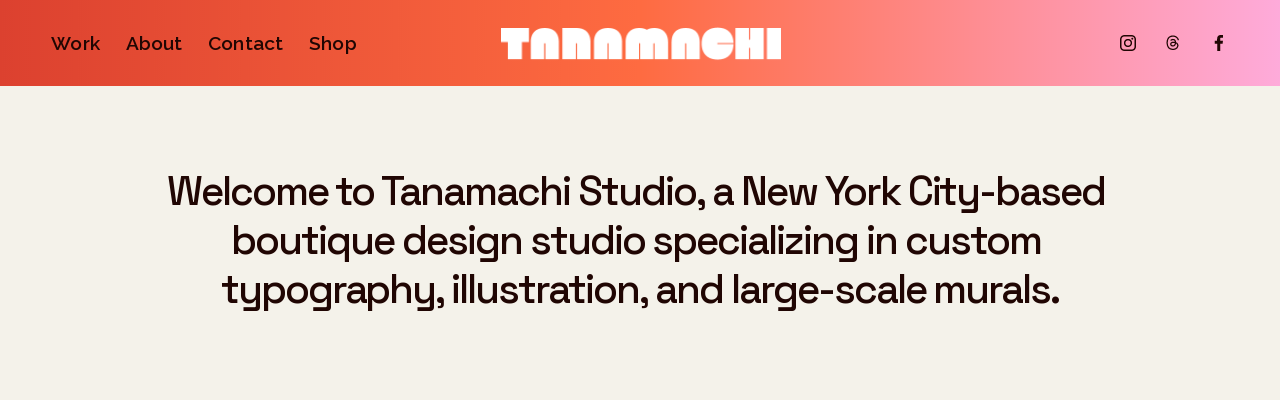

--- FILE ---
content_type: text/html;charset=utf-8
request_url: https://tanamachistudio.com/
body_size: 36538
content:
<!doctype html>
<html xmlns:og="http://opengraphprotocol.org/schema/" xmlns:fb="http://www.facebook.com/2008/fbml" lang="en-US"  >
  <head>
    <meta http-equiv="X-UA-Compatible" content="IE=edge,chrome=1">
    <meta name="viewport" content="width=device-width, initial-scale=1">
    <!-- This is Squarespace. --><!-- tanamachi2025 -->
<base href="">
<meta charset="utf-8" />
<title>Tanamachi Studio</title>
<meta http-equiv="Accept-CH" content="Sec-CH-UA-Platform-Version, Sec-CH-UA-Model" /><link rel="icon" type="image/x-icon" href="https://images.squarespace-cdn.com/content/v1/686bfc897fd17d2a51d1f424/8ff69a28-468b-4258-9535-386623c31e90/favicon.ico?format=100w"/>
<link rel="canonical" href="https://tanamachistudio.com"/>
<meta property="og:site_name" content="Tanamachi Studio"/>
<meta property="og:title" content="Tanamachi Studio"/>
<meta property="og:url" content="https://tanamachistudio.com"/>
<meta property="og:type" content="website"/>
<meta property="og:description" content="The award-winning practice of NYC-based graphic designer, Dana Tanamachi—specializing in custom typography, murals, illustration, and branding for clients such as Oprah, Target, Nike, USPS, and Starbucks."/>
<meta property="og:image" content="http://static1.squarespace.com/static/686bfc897fd17d2a51d1f424/t/68e6a802e650b237f2d2d243/1759946754892/Tanamachi+Starbucks+Reserve+Empire+State+Building+P4000.jpg?format=1500w"/>
<meta property="og:image:width" content="1500"/>
<meta property="og:image:height" content="1125"/>
<meta itemprop="name" content="Tanamachi Studio"/>
<meta itemprop="url" content="https://tanamachistudio.com"/>
<meta itemprop="description" content="The award-winning practice of NYC-based graphic designer, Dana Tanamachi—specializing in custom typography, murals, illustration, and branding for clients such as Oprah, Target, Nike, USPS, and Starbucks."/>
<meta itemprop="thumbnailUrl" content="http://static1.squarespace.com/static/686bfc897fd17d2a51d1f424/t/68e6a802e650b237f2d2d243/1759946754892/Tanamachi+Starbucks+Reserve+Empire+State+Building+P4000.jpg?format=1500w"/>
<link rel="image_src" href="http://static1.squarespace.com/static/686bfc897fd17d2a51d1f424/t/68e6a802e650b237f2d2d243/1759946754892/Tanamachi+Starbucks+Reserve+Empire+State+Building+P4000.jpg?format=1500w" />
<meta itemprop="image" content="http://static1.squarespace.com/static/686bfc897fd17d2a51d1f424/t/68e6a802e650b237f2d2d243/1759946754892/Tanamachi+Starbucks+Reserve+Empire+State+Building+P4000.jpg?format=1500w"/>
<meta name="twitter:title" content="Tanamachi Studio"/>
<meta name="twitter:image" content="http://static1.squarespace.com/static/686bfc897fd17d2a51d1f424/t/68e6a802e650b237f2d2d243/1759946754892/Tanamachi+Starbucks+Reserve+Empire+State+Building+P4000.jpg?format=1500w"/>
<meta name="twitter:url" content="https://tanamachistudio.com"/>
<meta name="twitter:card" content="summary"/>
<meta name="twitter:description" content="The award-winning practice of NYC-based graphic designer, Dana Tanamachi—specializing in custom typography, murals, illustration, and branding for clients such as Oprah, Target, Nike, USPS, and Starbucks."/>
<meta name="description" content="The award-winning practice of NYC-based graphic designer, Dana 
Tanamachi—specializing in custom typography, murals, illustration, and 
branding for clients such as Oprah, Target, Nike, USPS, and Starbucks." />
<link rel="preconnect" href="https://images.squarespace-cdn.com">
<link rel="preconnect" href="https://fonts.gstatic.com" crossorigin>
<link rel="stylesheet" href="https://fonts.googleapis.com/css2?family=Space+Grotesk:ital,wght@0,500;0,700&family=Raleway:ital,wght@0,400;0,500;0,600;0,700;1,500;1,700"><script type="text/javascript" crossorigin="anonymous" defer="true" nomodule="nomodule" src="//assets.squarespace.com/@sqs/polyfiller/1.6/legacy.js"></script>
<script type="text/javascript" crossorigin="anonymous" defer="true" src="//assets.squarespace.com/@sqs/polyfiller/1.6/modern.js"></script>
<script type="text/javascript">SQUARESPACE_ROLLUPS = {};</script>
<script>(function(rollups, name) { if (!rollups[name]) { rollups[name] = {}; } rollups[name].js = ["//assets.squarespace.com/universal/scripts-compressed/extract-css-runtime-eeaa4d1f6655cba6-min.en-US.js"]; })(SQUARESPACE_ROLLUPS, 'squarespace-extract_css_runtime');</script>
<script crossorigin="anonymous" src="//assets.squarespace.com/universal/scripts-compressed/extract-css-runtime-eeaa4d1f6655cba6-min.en-US.js" defer ></script><script>(function(rollups, name) { if (!rollups[name]) { rollups[name] = {}; } rollups[name].js = ["//assets.squarespace.com/universal/scripts-compressed/extract-css-moment-js-vendor-6f2a1f6ec9a41489-min.en-US.js"]; })(SQUARESPACE_ROLLUPS, 'squarespace-extract_css_moment_js_vendor');</script>
<script crossorigin="anonymous" src="//assets.squarespace.com/universal/scripts-compressed/extract-css-moment-js-vendor-6f2a1f6ec9a41489-min.en-US.js" defer ></script><script>(function(rollups, name) { if (!rollups[name]) { rollups[name] = {}; } rollups[name].js = ["//assets.squarespace.com/universal/scripts-compressed/cldr-resource-pack-22ed584d99d9b83d-min.en-US.js"]; })(SQUARESPACE_ROLLUPS, 'squarespace-cldr_resource_pack');</script>
<script crossorigin="anonymous" src="//assets.squarespace.com/universal/scripts-compressed/cldr-resource-pack-22ed584d99d9b83d-min.en-US.js" defer ></script><script>(function(rollups, name) { if (!rollups[name]) { rollups[name] = {}; } rollups[name].js = ["//assets.squarespace.com/universal/scripts-compressed/common-vendors-stable-fbd854d40b0804b7-min.en-US.js"]; })(SQUARESPACE_ROLLUPS, 'squarespace-common_vendors_stable');</script>
<script crossorigin="anonymous" src="//assets.squarespace.com/universal/scripts-compressed/common-vendors-stable-fbd854d40b0804b7-min.en-US.js" defer ></script><script>(function(rollups, name) { if (!rollups[name]) { rollups[name] = {}; } rollups[name].js = ["//assets.squarespace.com/universal/scripts-compressed/common-vendors-ca5ce1a64a3152e7-min.en-US.js"]; })(SQUARESPACE_ROLLUPS, 'squarespace-common_vendors');</script>
<script crossorigin="anonymous" src="//assets.squarespace.com/universal/scripts-compressed/common-vendors-ca5ce1a64a3152e7-min.en-US.js" defer ></script><script>(function(rollups, name) { if (!rollups[name]) { rollups[name] = {}; } rollups[name].js = ["//assets.squarespace.com/universal/scripts-compressed/common-4af50033f568d6e6-min.en-US.js"]; })(SQUARESPACE_ROLLUPS, 'squarespace-common');</script>
<script crossorigin="anonymous" src="//assets.squarespace.com/universal/scripts-compressed/common-4af50033f568d6e6-min.en-US.js" defer ></script><script>(function(rollups, name) { if (!rollups[name]) { rollups[name] = {}; } rollups[name].js = ["//assets.squarespace.com/universal/scripts-compressed/user-account-core-ea67c11a9369a4e1-min.en-US.js"]; })(SQUARESPACE_ROLLUPS, 'squarespace-user_account_core');</script>
<script crossorigin="anonymous" src="//assets.squarespace.com/universal/scripts-compressed/user-account-core-ea67c11a9369a4e1-min.en-US.js" defer ></script><script>(function(rollups, name) { if (!rollups[name]) { rollups[name] = {}; } rollups[name].css = ["//assets.squarespace.com/universal/styles-compressed/user-account-core-a6aa76ad471115e5-min.en-US.css"]; })(SQUARESPACE_ROLLUPS, 'squarespace-user_account_core');</script>
<link rel="stylesheet" type="text/css" href="//assets.squarespace.com/universal/styles-compressed/user-account-core-a6aa76ad471115e5-min.en-US.css"><script>(function(rollups, name) { if (!rollups[name]) { rollups[name] = {}; } rollups[name].js = ["//assets.squarespace.com/universal/scripts-compressed/performance-6c7058b44420b6db-min.en-US.js"]; })(SQUARESPACE_ROLLUPS, 'squarespace-performance');</script>
<script crossorigin="anonymous" src="//assets.squarespace.com/universal/scripts-compressed/performance-6c7058b44420b6db-min.en-US.js" defer ></script><script data-name="static-context">Static = window.Static || {}; Static.SQUARESPACE_CONTEXT = {"betaFeatureFlags":["section-sdk-plp-list-view-atc-button-enabled","supports_versioned_template_assets","marketing_landing_page","campaigns_new_image_layout_picker","campaigns_discount_section_in_blasts","scripts_defer","member_areas_feature","i18n_beta_website_locales","new_stacked_index","enable_modernized_pdp_m3_layout_data","marketing_automations","enable_form_submission_trigger","modernized-pdp-m2-enabled","contacts_and_campaigns_redesign","form_block_first_last_name_required","campaigns_import_discounts","campaigns_merch_state","nested_categories","commerce-product-forms-rendering","override_block_styles","campaigns_discount_section_in_automations","campaigns_thumbnail_layout"],"facebookAppId":"314192535267336","facebookApiVersion":"v6.0","rollups":{"squarespace-announcement-bar":{"js":"//assets.squarespace.com/universal/scripts-compressed/announcement-bar-92ab1c4891022f1d-min.en-US.js"},"squarespace-audio-player":{"css":"//assets.squarespace.com/universal/styles-compressed/audio-player-b05f5197a871c566-min.en-US.css","js":"//assets.squarespace.com/universal/scripts-compressed/audio-player-48b2ef79cf1c7ffb-min.en-US.js"},"squarespace-blog-collection-list":{"css":"//assets.squarespace.com/universal/styles-compressed/blog-collection-list-b4046463b72f34e2-min.en-US.css","js":"//assets.squarespace.com/universal/scripts-compressed/blog-collection-list-f78db80fc1cd6fce-min.en-US.js"},"squarespace-calendar-block-renderer":{"css":"//assets.squarespace.com/universal/styles-compressed/calendar-block-renderer-b72d08ba4421f5a0-min.en-US.css","js":"//assets.squarespace.com/universal/scripts-compressed/calendar-block-renderer-550530d9b21148ea-min.en-US.js"},"squarespace-chartjs-helpers":{"css":"//assets.squarespace.com/universal/styles-compressed/chartjs-helpers-96b256171ee039c1-min.en-US.css","js":"//assets.squarespace.com/universal/scripts-compressed/chartjs-helpers-4fd57f343946d08e-min.en-US.js"},"squarespace-comments":{"css":"//assets.squarespace.com/universal/styles-compressed/comments-6de68efdfb98e13b-min.en-US.css","js":"//assets.squarespace.com/universal/scripts-compressed/comments-c82e035c246c9f7a-min.en-US.js"},"squarespace-custom-css-popup":{"css":"//assets.squarespace.com/universal/styles-compressed/custom-css-popup-fcd7c49bd3d86599-min.en-US.css","js":"//assets.squarespace.com/universal/scripts-compressed/custom-css-popup-e9280ebb23a7c852-min.en-US.js"},"squarespace-dialog":{"css":"//assets.squarespace.com/universal/styles-compressed/dialog-f9093f2d526b94df-min.en-US.css","js":"//assets.squarespace.com/universal/scripts-compressed/dialog-2f49dc76926f092e-min.en-US.js"},"squarespace-events-collection":{"css":"//assets.squarespace.com/universal/styles-compressed/events-collection-b72d08ba4421f5a0-min.en-US.css","js":"//assets.squarespace.com/universal/scripts-compressed/events-collection-3e7891c6b5666deb-min.en-US.js"},"squarespace-form-rendering-utils":{"js":"//assets.squarespace.com/universal/scripts-compressed/form-rendering-utils-72486d759cb947b0-min.en-US.js"},"squarespace-forms":{"css":"//assets.squarespace.com/universal/styles-compressed/forms-0afd3c6ac30bbab1-min.en-US.css","js":"//assets.squarespace.com/universal/scripts-compressed/forms-2d09c3f5449a7594-min.en-US.js"},"squarespace-gallery-collection-list":{"css":"//assets.squarespace.com/universal/styles-compressed/gallery-collection-list-b4046463b72f34e2-min.en-US.css","js":"//assets.squarespace.com/universal/scripts-compressed/gallery-collection-list-07747667a3187b76-min.en-US.js"},"squarespace-image-zoom":{"css":"//assets.squarespace.com/universal/styles-compressed/image-zoom-b4046463b72f34e2-min.en-US.css","js":"//assets.squarespace.com/universal/scripts-compressed/image-zoom-60c18dc5f8f599ea-min.en-US.js"},"squarespace-pinterest":{"css":"//assets.squarespace.com/universal/styles-compressed/pinterest-b4046463b72f34e2-min.en-US.css","js":"//assets.squarespace.com/universal/scripts-compressed/pinterest-95bcbc1cf54446d6-min.en-US.js"},"squarespace-popup-overlay":{"css":"//assets.squarespace.com/universal/styles-compressed/popup-overlay-b742b752f5880972-min.en-US.css","js":"//assets.squarespace.com/universal/scripts-compressed/popup-overlay-8991e64cae120c67-min.en-US.js"},"squarespace-product-quick-view":{"css":"//assets.squarespace.com/universal/styles-compressed/product-quick-view-51626a62ec639a7b-min.en-US.css","js":"//assets.squarespace.com/universal/scripts-compressed/product-quick-view-b13bd0187c7199c1-min.en-US.js"},"squarespace-products-collection-item-v2":{"css":"//assets.squarespace.com/universal/styles-compressed/products-collection-item-v2-b4046463b72f34e2-min.en-US.css","js":"//assets.squarespace.com/universal/scripts-compressed/products-collection-item-v2-e3a3f101748fca6e-min.en-US.js"},"squarespace-products-collection-list-v2":{"css":"//assets.squarespace.com/universal/styles-compressed/products-collection-list-v2-b4046463b72f34e2-min.en-US.css","js":"//assets.squarespace.com/universal/scripts-compressed/products-collection-list-v2-eedc544f4cc56af4-min.en-US.js"},"squarespace-search-page":{"css":"//assets.squarespace.com/universal/styles-compressed/search-page-90a67fc09b9b32c6-min.en-US.css","js":"//assets.squarespace.com/universal/scripts-compressed/search-page-0ff0e020ab1fa1a7-min.en-US.js"},"squarespace-search-preview":{"js":"//assets.squarespace.com/universal/scripts-compressed/search-preview-0cd39e3057f784ac-min.en-US.js"},"squarespace-simple-liking":{"css":"//assets.squarespace.com/universal/styles-compressed/simple-liking-701bf8bbc05ec6aa-min.en-US.css","js":"//assets.squarespace.com/universal/scripts-compressed/simple-liking-c63bf8989a1c119a-min.en-US.js"},"squarespace-social-buttons":{"css":"//assets.squarespace.com/universal/styles-compressed/social-buttons-95032e5fa98e47a5-min.en-US.css","js":"//assets.squarespace.com/universal/scripts-compressed/social-buttons-0d3103d68d9577b7-min.en-US.js"},"squarespace-tourdates":{"css":"//assets.squarespace.com/universal/styles-compressed/tourdates-b4046463b72f34e2-min.en-US.css","js":"//assets.squarespace.com/universal/scripts-compressed/tourdates-6935a85e44fbeb38-min.en-US.js"},"squarespace-website-overlays-manager":{"css":"//assets.squarespace.com/universal/styles-compressed/website-overlays-manager-07ea5a4e004e6710-min.en-US.css","js":"//assets.squarespace.com/universal/scripts-compressed/website-overlays-manager-70d38206948bb16f-min.en-US.js"}},"pageType":2,"website":{"id":"686bfc897fd17d2a51d1f424","identifier":"tanamachi2025","websiteType":1,"contentModifiedOn":1764693391574,"cloneable":false,"hasBeenCloneable":false,"siteStatus":{},"language":"en-US","translationLocale":"en-US","formattingLocale":"en-US","timeZone":"America/New_York","machineTimeZoneOffset":-18000000,"timeZoneOffset":-18000000,"timeZoneAbbr":"EST","siteTitle":"Tanamachi Studio","fullSiteTitle":"Tanamachi Studio","siteDescription":"","location":{},"logoImageId":"688131fcf93ccc0c3fe7ce8e","shareButtonOptions":{"3":true,"4":true,"7":true,"6":true,"2":true,"8":true,"1":true},"logoImageUrl":"//images.squarespace-cdn.com/content/v1/686bfc897fd17d2a51d1f424/2943c609-d5f4-4657-b91f-23961ecfc4fa/Tanamachi+Logo.png","authenticUrl":"https://tanamachistudio.com","internalUrl":"https://tanamachi2025.squarespace.com","baseUrl":"https://tanamachistudio.com","primaryDomain":"tanamachistudio.com","sslSetting":3,"isHstsEnabled":true,"socialAccounts":[{"serviceId":64,"screenname":"Instagram","addedOn":1751938705550,"profileUrl":"http://instagram.com/dana_tanamachi","iconEnabled":true,"serviceName":"instagram-unauth"},{"serviceId":83,"screenname":"Threads","addedOn":1759237893686,"profileUrl":"https://www.threads.com/@dana_tanamachi","iconEnabled":true,"serviceName":"threads-unauth"},{"serviceId":60,"screenname":"Facebook","addedOn":1751938705550,"profileUrl":"https://www.facebook.com/tanamachistudio/","iconEnabled":true,"serviceName":"facebook-unauth"}],"typekitId":"","statsMigrated":false,"imageMetadataProcessingEnabled":false,"screenshotId":"9b2f8c8ad6f0227db1db8acc76d3d891efb5e3a982830479453a2cdd840e1171","captchaSettings":{"siteKey":"","enabledForDonations":false},"showOwnerLogin":false},"websiteSettings":{"id":"686bfc897fd17d2a51d1f428","websiteId":"686bfc897fd17d2a51d1f424","subjects":[],"country":"US","state":"NY","simpleLikingEnabled":true,"mobileInfoBarSettings":{"isContactEmailEnabled":false,"isContactPhoneNumberEnabled":false,"isLocationEnabled":false,"isBusinessHoursEnabled":false},"announcementBarSettings":{},"commentLikesAllowed":true,"commentAnonAllowed":true,"commentThreaded":true,"commentApprovalRequired":false,"commentAvatarsOn":true,"commentSortType":2,"commentFlagThreshold":0,"commentFlagsAllowed":true,"commentEnableByDefault":true,"commentDisableAfterDaysDefault":0,"disqusShortname":"","commentsEnabled":false,"businessHours":{},"storeSettings":{"returnPolicy":null,"termsOfService":null,"privacyPolicy":null,"expressCheckout":false,"continueShoppingLinkUrl":"/","useLightCart":false,"showNoteField":false,"shippingCountryDefaultValue":"US","billToShippingDefaultValue":false,"showShippingPhoneNumber":true,"isShippingPhoneRequired":false,"showBillingPhoneNumber":true,"isBillingPhoneRequired":false,"currenciesSupported":["USD","CAD","GBP","AUD","EUR","CHF","NOK","SEK","DKK","NZD","SGD","MXN","HKD","CZK","ILS","MYR","RUB","PHP","PLN","THB","BRL","ARS","COP","IDR","INR","JPY","ZAR"],"defaultCurrency":"USD","selectedCurrency":"USD","measurementStandard":1,"showCustomCheckoutForm":false,"checkoutPageMarketingOptInEnabled":true,"enableMailingListOptInByDefault":false,"sameAsRetailLocation":false,"merchandisingSettings":{"scarcityEnabledOnProductItems":false,"scarcityEnabledOnProductBlocks":false,"scarcityMessageType":"DEFAULT_SCARCITY_MESSAGE","scarcityThreshold":10,"multipleQuantityAllowedForServices":true,"restockNotificationsEnabled":false,"restockNotificationsMailingListSignUpEnabled":false,"relatedProductsEnabled":false,"relatedProductsOrdering":"random","soldOutVariantsDropdownDisabled":false,"productComposerOptedIn":false,"productComposerABTestOptedOut":false,"productReviewsEnabled":false},"minimumOrderSubtotalEnabled":false,"minimumOrderSubtotal":{"currency":"USD","value":"0.00"},"addToCartConfirmationType":2,"isLive":false,"multipleQuantityAllowedForServices":true},"useEscapeKeyToLogin":false,"ssBadgeType":1,"ssBadgePosition":4,"ssBadgeVisibility":1,"ssBadgeDevices":1,"pinterestOverlayOptions":{"mode":"disabled"},"userAccountsSettings":{"loginAllowed":true,"signupAllowed":true}},"cookieSettings":{"isCookieBannerEnabled":false,"isRestrictiveCookiePolicyEnabled":false,"cookieBannerText":"","cookieBannerTheme":"","cookieBannerVariant":"","cookieBannerPosition":"","cookieBannerCtaVariant":"","cookieBannerCtaText":"","cookieBannerAcceptType":"OPT_IN","cookieBannerOptOutCtaText":"","cookieBannerHasOptOut":false,"cookieBannerHasManageCookies":true,"cookieBannerManageCookiesLabel":"","cookieBannerSavedPreferencesText":"","cookieBannerSavedPreferencesLayout":"PILL"},"websiteCloneable":false,"collection":{"title":"Home","id":"686bfc897fd17d2a51d1f455","fullUrl":"/","type":10,"permissionType":1},"subscribed":false,"appDomain":"squarespace.com","templateTweakable":true,"tweakJSON":{"form-use-theme-colors":"true","header-logo-height":"35px","header-mobile-logo-max-height":"30px","header-vert-padding":"2vw","header-width":"Full","maxPageWidth":"2000px","mobile-header-vert-padding":"6vw","pagePadding":"4vw","tweak-blog-alternating-side-by-side-image-aspect-ratio":"1:1 Square","tweak-blog-alternating-side-by-side-image-spacing":"6%","tweak-blog-alternating-side-by-side-meta-spacing":"20px","tweak-blog-alternating-side-by-side-primary-meta":"Categories","tweak-blog-alternating-side-by-side-read-more-spacing":"20px","tweak-blog-alternating-side-by-side-secondary-meta":"Date","tweak-blog-basic-grid-columns":"3","tweak-blog-basic-grid-image-aspect-ratio":"3:2 Standard","tweak-blog-basic-grid-image-spacing":"35px","tweak-blog-basic-grid-meta-spacing":"25px","tweak-blog-basic-grid-primary-meta":"Categories","tweak-blog-basic-grid-read-more-spacing":"20px","tweak-blog-basic-grid-secondary-meta":"Date","tweak-blog-item-custom-width":"50","tweak-blog-item-show-author-profile":"false","tweak-blog-item-width":"Narrow","tweak-blog-masonry-columns":"2","tweak-blog-masonry-horizontal-spacing":"30px","tweak-blog-masonry-image-spacing":"20px","tweak-blog-masonry-meta-spacing":"20px","tweak-blog-masonry-primary-meta":"Categories","tweak-blog-masonry-read-more-spacing":"20px","tweak-blog-masonry-secondary-meta":"Date","tweak-blog-masonry-vertical-spacing":"30px","tweak-blog-side-by-side-image-aspect-ratio":"1:1 Square","tweak-blog-side-by-side-image-spacing":"6%","tweak-blog-side-by-side-meta-spacing":"20px","tweak-blog-side-by-side-primary-meta":"Categories","tweak-blog-side-by-side-read-more-spacing":"20px","tweak-blog-side-by-side-secondary-meta":"Date","tweak-blog-single-column-image-spacing":"50px","tweak-blog-single-column-meta-spacing":"30px","tweak-blog-single-column-primary-meta":"Categories","tweak-blog-single-column-read-more-spacing":"15px","tweak-blog-single-column-secondary-meta":"Date","tweak-events-stacked-show-thumbnails":"true","tweak-events-stacked-thumbnail-size":"3:2 Standard","tweak-fixed-header":"false","tweak-fixed-header-style":"Basic","tweak-global-animations-animation-curve":"ease","tweak-global-animations-animation-delay":"0.1s","tweak-global-animations-animation-duration":"0.1s","tweak-global-animations-animation-style":"fade","tweak-global-animations-animation-type":"none","tweak-global-animations-complexity-level":"detailed","tweak-global-animations-enabled":"false","tweak-portfolio-grid-basic-custom-height":"50","tweak-portfolio-grid-overlay-custom-height":"50","tweak-portfolio-hover-follow-acceleration":"10%","tweak-portfolio-hover-follow-animation-duration":"Fast","tweak-portfolio-hover-follow-animation-type":"Fade","tweak-portfolio-hover-follow-delimiter":"Bullet","tweak-portfolio-hover-follow-front":"false","tweak-portfolio-hover-follow-layout":"Inline","tweak-portfolio-hover-follow-size":"50","tweak-portfolio-hover-follow-text-spacing-x":"1.5","tweak-portfolio-hover-follow-text-spacing-y":"1.5","tweak-portfolio-hover-static-animation-duration":"Fast","tweak-portfolio-hover-static-animation-type":"Fade","tweak-portfolio-hover-static-delimiter":"Hyphen","tweak-portfolio-hover-static-front":"true","tweak-portfolio-hover-static-layout":"Inline","tweak-portfolio-hover-static-size":"50","tweak-portfolio-hover-static-text-spacing-x":"1.5","tweak-portfolio-hover-static-text-spacing-y":"1.5","tweak-portfolio-index-background-animation-duration":"Medium","tweak-portfolio-index-background-animation-type":"Fade","tweak-portfolio-index-background-custom-height":"50","tweak-portfolio-index-background-delimiter":"None","tweak-portfolio-index-background-height":"Large","tweak-portfolio-index-background-horizontal-alignment":"Center","tweak-portfolio-index-background-link-format":"Stacked","tweak-portfolio-index-background-persist":"false","tweak-portfolio-index-background-vertical-alignment":"Middle","tweak-portfolio-index-background-width":"Full","tweak-transparent-header":"false"},"templateId":"5c5a519771c10ba3470d8101","templateVersion":"7.1","pageFeatures":[1,2,4],"gmRenderKey":"QUl6YVN5Q0JUUk9xNkx1dkZfSUUxcjQ2LVQ0QWVUU1YtMGQ3bXk4","templateScriptsRootUrl":"https://static1.squarespace.com/static/vta/5c5a519771c10ba3470d8101/scripts/","impersonatedSession":false,"tzData":{"zones":[[-300,"US","E%sT",null]],"rules":{"US":[[1967,2006,null,"Oct","lastSun","2:00","0","S"],[1987,2006,null,"Apr","Sun>=1","2:00","1:00","D"],[2007,"max",null,"Mar","Sun>=8","2:00","1:00","D"],[2007,"max",null,"Nov","Sun>=1","2:00","0","S"]]}},"showAnnouncementBar":false,"recaptchaEnterpriseContext":{"recaptchaEnterpriseSiteKey":"6LdDFQwjAAAAAPigEvvPgEVbb7QBm-TkVJdDTlAv"},"i18nContext":{"timeZoneData":{"id":"America/New_York","name":"Eastern Time"}},"env":"PRODUCTION","visitorFormContext":{"formFieldFormats":{"initialPhoneFormat":{"id":0,"type":"PHONE_NUMBER","country":"US","labelLocale":"en-US","fields":[{"type":"SEPARATOR","label":"(","identifier":"LeftParen","length":0,"required":false,"metadata":{}},{"type":"FIELD","label":"1","identifier":"1","length":3,"required":false,"metadata":{}},{"type":"SEPARATOR","label":")","identifier":"RightParen","length":0,"required":false,"metadata":{}},{"type":"SEPARATOR","label":" ","identifier":"Space","length":0,"required":false,"metadata":{}},{"type":"FIELD","label":"2","identifier":"2","length":3,"required":false,"metadata":{}},{"type":"SEPARATOR","label":"-","identifier":"Dash","length":0,"required":false,"metadata":{}},{"type":"FIELD","label":"3","identifier":"3","length":14,"required":false,"metadata":{}}]},"initialNameOrder":"GIVEN_FIRST","initialAddressFormat":{"id":0,"type":"ADDRESS","country":"US","labelLocale":"en","fields":[{"type":"FIELD","label":"Address Line 1","identifier":"Line1","length":0,"required":true,"metadata":{"autocomplete":"address-line1"}},{"type":"SEPARATOR","label":"\n","identifier":"Newline","length":0,"required":false,"metadata":{}},{"type":"FIELD","label":"Address Line 2","identifier":"Line2","length":0,"required":false,"metadata":{"autocomplete":"address-line2"}},{"type":"SEPARATOR","label":"\n","identifier":"Newline","length":0,"required":false,"metadata":{}},{"type":"FIELD","label":"City","identifier":"City","length":0,"required":true,"metadata":{"autocomplete":"address-level2"}},{"type":"SEPARATOR","label":",","identifier":"Comma","length":0,"required":false,"metadata":{}},{"type":"SEPARATOR","label":" ","identifier":"Space","length":0,"required":false,"metadata":{}},{"type":"FIELD","label":"State","identifier":"State","length":0,"required":true,"metadata":{"autocomplete":"address-level1"}},{"type":"SEPARATOR","label":" ","identifier":"Space","length":0,"required":false,"metadata":{}},{"type":"FIELD","label":"ZIP Code","identifier":"Zip","length":0,"required":true,"metadata":{"autocomplete":"postal-code"}}]},"countries":[{"name":"Afghanistan","code":"AF","phoneCode":"+93"},{"name":"\u00C5land Islands","code":"AX","phoneCode":"+358"},{"name":"Albania","code":"AL","phoneCode":"+355"},{"name":"Algeria","code":"DZ","phoneCode":"+213"},{"name":"American Samoa","code":"AS","phoneCode":"+1"},{"name":"Andorra","code":"AD","phoneCode":"+376"},{"name":"Angola","code":"AO","phoneCode":"+244"},{"name":"Anguilla","code":"AI","phoneCode":"+1"},{"name":"Antigua & Barbuda","code":"AG","phoneCode":"+1"},{"name":"Argentina","code":"AR","phoneCode":"+54"},{"name":"Armenia","code":"AM","phoneCode":"+374"},{"name":"Aruba","code":"AW","phoneCode":"+297"},{"name":"Ascension Island","code":"AC","phoneCode":"+247"},{"name":"Australia","code":"AU","phoneCode":"+61"},{"name":"Austria","code":"AT","phoneCode":"+43"},{"name":"Azerbaijan","code":"AZ","phoneCode":"+994"},{"name":"Bahamas","code":"BS","phoneCode":"+1"},{"name":"Bahrain","code":"BH","phoneCode":"+973"},{"name":"Bangladesh","code":"BD","phoneCode":"+880"},{"name":"Barbados","code":"BB","phoneCode":"+1"},{"name":"Belarus","code":"BY","phoneCode":"+375"},{"name":"Belgium","code":"BE","phoneCode":"+32"},{"name":"Belize","code":"BZ","phoneCode":"+501"},{"name":"Benin","code":"BJ","phoneCode":"+229"},{"name":"Bermuda","code":"BM","phoneCode":"+1"},{"name":"Bhutan","code":"BT","phoneCode":"+975"},{"name":"Bolivia","code":"BO","phoneCode":"+591"},{"name":"Bosnia & Herzegovina","code":"BA","phoneCode":"+387"},{"name":"Botswana","code":"BW","phoneCode":"+267"},{"name":"Brazil","code":"BR","phoneCode":"+55"},{"name":"British Indian Ocean Territory","code":"IO","phoneCode":"+246"},{"name":"British Virgin Islands","code":"VG","phoneCode":"+1"},{"name":"Brunei","code":"BN","phoneCode":"+673"},{"name":"Bulgaria","code":"BG","phoneCode":"+359"},{"name":"Burkina Faso","code":"BF","phoneCode":"+226"},{"name":"Burundi","code":"BI","phoneCode":"+257"},{"name":"Cambodia","code":"KH","phoneCode":"+855"},{"name":"Cameroon","code":"CM","phoneCode":"+237"},{"name":"Canada","code":"CA","phoneCode":"+1"},{"name":"Cape Verde","code":"CV","phoneCode":"+238"},{"name":"Caribbean Netherlands","code":"BQ","phoneCode":"+599"},{"name":"Cayman Islands","code":"KY","phoneCode":"+1"},{"name":"Central African Republic","code":"CF","phoneCode":"+236"},{"name":"Chad","code":"TD","phoneCode":"+235"},{"name":"Chile","code":"CL","phoneCode":"+56"},{"name":"China","code":"CN","phoneCode":"+86"},{"name":"Christmas Island","code":"CX","phoneCode":"+61"},{"name":"Cocos (Keeling) Islands","code":"CC","phoneCode":"+61"},{"name":"Colombia","code":"CO","phoneCode":"+57"},{"name":"Comoros","code":"KM","phoneCode":"+269"},{"name":"Congo - Brazzaville","code":"CG","phoneCode":"+242"},{"name":"Congo - Kinshasa","code":"CD","phoneCode":"+243"},{"name":"Cook Islands","code":"CK","phoneCode":"+682"},{"name":"Costa Rica","code":"CR","phoneCode":"+506"},{"name":"C\u00F4te d\u2019Ivoire","code":"CI","phoneCode":"+225"},{"name":"Croatia","code":"HR","phoneCode":"+385"},{"name":"Cuba","code":"CU","phoneCode":"+53"},{"name":"Cura\u00E7ao","code":"CW","phoneCode":"+599"},{"name":"Cyprus","code":"CY","phoneCode":"+357"},{"name":"Czechia","code":"CZ","phoneCode":"+420"},{"name":"Denmark","code":"DK","phoneCode":"+45"},{"name":"Djibouti","code":"DJ","phoneCode":"+253"},{"name":"Dominica","code":"DM","phoneCode":"+1"},{"name":"Dominican Republic","code":"DO","phoneCode":"+1"},{"name":"Ecuador","code":"EC","phoneCode":"+593"},{"name":"Egypt","code":"EG","phoneCode":"+20"},{"name":"El Salvador","code":"SV","phoneCode":"+503"},{"name":"Equatorial Guinea","code":"GQ","phoneCode":"+240"},{"name":"Eritrea","code":"ER","phoneCode":"+291"},{"name":"Estonia","code":"EE","phoneCode":"+372"},{"name":"Eswatini","code":"SZ","phoneCode":"+268"},{"name":"Ethiopia","code":"ET","phoneCode":"+251"},{"name":"Falkland Islands","code":"FK","phoneCode":"+500"},{"name":"Faroe Islands","code":"FO","phoneCode":"+298"},{"name":"Fiji","code":"FJ","phoneCode":"+679"},{"name":"Finland","code":"FI","phoneCode":"+358"},{"name":"France","code":"FR","phoneCode":"+33"},{"name":"French Guiana","code":"GF","phoneCode":"+594"},{"name":"French Polynesia","code":"PF","phoneCode":"+689"},{"name":"Gabon","code":"GA","phoneCode":"+241"},{"name":"Gambia","code":"GM","phoneCode":"+220"},{"name":"Georgia","code":"GE","phoneCode":"+995"},{"name":"Germany","code":"DE","phoneCode":"+49"},{"name":"Ghana","code":"GH","phoneCode":"+233"},{"name":"Gibraltar","code":"GI","phoneCode":"+350"},{"name":"Greece","code":"GR","phoneCode":"+30"},{"name":"Greenland","code":"GL","phoneCode":"+299"},{"name":"Grenada","code":"GD","phoneCode":"+1"},{"name":"Guadeloupe","code":"GP","phoneCode":"+590"},{"name":"Guam","code":"GU","phoneCode":"+1"},{"name":"Guatemala","code":"GT","phoneCode":"+502"},{"name":"Guernsey","code":"GG","phoneCode":"+44"},{"name":"Guinea","code":"GN","phoneCode":"+224"},{"name":"Guinea-Bissau","code":"GW","phoneCode":"+245"},{"name":"Guyana","code":"GY","phoneCode":"+592"},{"name":"Haiti","code":"HT","phoneCode":"+509"},{"name":"Honduras","code":"HN","phoneCode":"+504"},{"name":"Hong Kong SAR China","code":"HK","phoneCode":"+852"},{"name":"Hungary","code":"HU","phoneCode":"+36"},{"name":"Iceland","code":"IS","phoneCode":"+354"},{"name":"India","code":"IN","phoneCode":"+91"},{"name":"Indonesia","code":"ID","phoneCode":"+62"},{"name":"Iran","code":"IR","phoneCode":"+98"},{"name":"Iraq","code":"IQ","phoneCode":"+964"},{"name":"Ireland","code":"IE","phoneCode":"+353"},{"name":"Isle of Man","code":"IM","phoneCode":"+44"},{"name":"Israel","code":"IL","phoneCode":"+972"},{"name":"Italy","code":"IT","phoneCode":"+39"},{"name":"Jamaica","code":"JM","phoneCode":"+1"},{"name":"Japan","code":"JP","phoneCode":"+81"},{"name":"Jersey","code":"JE","phoneCode":"+44"},{"name":"Jordan","code":"JO","phoneCode":"+962"},{"name":"Kazakhstan","code":"KZ","phoneCode":"+7"},{"name":"Kenya","code":"KE","phoneCode":"+254"},{"name":"Kiribati","code":"KI","phoneCode":"+686"},{"name":"Kosovo","code":"XK","phoneCode":"+383"},{"name":"Kuwait","code":"KW","phoneCode":"+965"},{"name":"Kyrgyzstan","code":"KG","phoneCode":"+996"},{"name":"Laos","code":"LA","phoneCode":"+856"},{"name":"Latvia","code":"LV","phoneCode":"+371"},{"name":"Lebanon","code":"LB","phoneCode":"+961"},{"name":"Lesotho","code":"LS","phoneCode":"+266"},{"name":"Liberia","code":"LR","phoneCode":"+231"},{"name":"Libya","code":"LY","phoneCode":"+218"},{"name":"Liechtenstein","code":"LI","phoneCode":"+423"},{"name":"Lithuania","code":"LT","phoneCode":"+370"},{"name":"Luxembourg","code":"LU","phoneCode":"+352"},{"name":"Macao SAR China","code":"MO","phoneCode":"+853"},{"name":"Madagascar","code":"MG","phoneCode":"+261"},{"name":"Malawi","code":"MW","phoneCode":"+265"},{"name":"Malaysia","code":"MY","phoneCode":"+60"},{"name":"Maldives","code":"MV","phoneCode":"+960"},{"name":"Mali","code":"ML","phoneCode":"+223"},{"name":"Malta","code":"MT","phoneCode":"+356"},{"name":"Marshall Islands","code":"MH","phoneCode":"+692"},{"name":"Martinique","code":"MQ","phoneCode":"+596"},{"name":"Mauritania","code":"MR","phoneCode":"+222"},{"name":"Mauritius","code":"MU","phoneCode":"+230"},{"name":"Mayotte","code":"YT","phoneCode":"+262"},{"name":"Mexico","code":"MX","phoneCode":"+52"},{"name":"Micronesia","code":"FM","phoneCode":"+691"},{"name":"Moldova","code":"MD","phoneCode":"+373"},{"name":"Monaco","code":"MC","phoneCode":"+377"},{"name":"Mongolia","code":"MN","phoneCode":"+976"},{"name":"Montenegro","code":"ME","phoneCode":"+382"},{"name":"Montserrat","code":"MS","phoneCode":"+1"},{"name":"Morocco","code":"MA","phoneCode":"+212"},{"name":"Mozambique","code":"MZ","phoneCode":"+258"},{"name":"Myanmar (Burma)","code":"MM","phoneCode":"+95"},{"name":"Namibia","code":"NA","phoneCode":"+264"},{"name":"Nauru","code":"NR","phoneCode":"+674"},{"name":"Nepal","code":"NP","phoneCode":"+977"},{"name":"Netherlands","code":"NL","phoneCode":"+31"},{"name":"New Caledonia","code":"NC","phoneCode":"+687"},{"name":"New Zealand","code":"NZ","phoneCode":"+64"},{"name":"Nicaragua","code":"NI","phoneCode":"+505"},{"name":"Niger","code":"NE","phoneCode":"+227"},{"name":"Nigeria","code":"NG","phoneCode":"+234"},{"name":"Niue","code":"NU","phoneCode":"+683"},{"name":"Norfolk Island","code":"NF","phoneCode":"+672"},{"name":"Northern Mariana Islands","code":"MP","phoneCode":"+1"},{"name":"North Korea","code":"KP","phoneCode":"+850"},{"name":"North Macedonia","code":"MK","phoneCode":"+389"},{"name":"Norway","code":"NO","phoneCode":"+47"},{"name":"Oman","code":"OM","phoneCode":"+968"},{"name":"Pakistan","code":"PK","phoneCode":"+92"},{"name":"Palau","code":"PW","phoneCode":"+680"},{"name":"Palestinian Territories","code":"PS","phoneCode":"+970"},{"name":"Panama","code":"PA","phoneCode":"+507"},{"name":"Papua New Guinea","code":"PG","phoneCode":"+675"},{"name":"Paraguay","code":"PY","phoneCode":"+595"},{"name":"Peru","code":"PE","phoneCode":"+51"},{"name":"Philippines","code":"PH","phoneCode":"+63"},{"name":"Poland","code":"PL","phoneCode":"+48"},{"name":"Portugal","code":"PT","phoneCode":"+351"},{"name":"Puerto Rico","code":"PR","phoneCode":"+1"},{"name":"Qatar","code":"QA","phoneCode":"+974"},{"name":"R\u00E9union","code":"RE","phoneCode":"+262"},{"name":"Romania","code":"RO","phoneCode":"+40"},{"name":"Russia","code":"RU","phoneCode":"+7"},{"name":"Rwanda","code":"RW","phoneCode":"+250"},{"name":"Samoa","code":"WS","phoneCode":"+685"},{"name":"San Marino","code":"SM","phoneCode":"+378"},{"name":"S\u00E3o Tom\u00E9 & Pr\u00EDncipe","code":"ST","phoneCode":"+239"},{"name":"Saudi Arabia","code":"SA","phoneCode":"+966"},{"name":"Senegal","code":"SN","phoneCode":"+221"},{"name":"Serbia","code":"RS","phoneCode":"+381"},{"name":"Seychelles","code":"SC","phoneCode":"+248"},{"name":"Sierra Leone","code":"SL","phoneCode":"+232"},{"name":"Singapore","code":"SG","phoneCode":"+65"},{"name":"Sint Maarten","code":"SX","phoneCode":"+1"},{"name":"Slovakia","code":"SK","phoneCode":"+421"},{"name":"Slovenia","code":"SI","phoneCode":"+386"},{"name":"Solomon Islands","code":"SB","phoneCode":"+677"},{"name":"Somalia","code":"SO","phoneCode":"+252"},{"name":"South Africa","code":"ZA","phoneCode":"+27"},{"name":"South Korea","code":"KR","phoneCode":"+82"},{"name":"South Sudan","code":"SS","phoneCode":"+211"},{"name":"Spain","code":"ES","phoneCode":"+34"},{"name":"Sri Lanka","code":"LK","phoneCode":"+94"},{"name":"St. Barth\u00E9lemy","code":"BL","phoneCode":"+590"},{"name":"St. Helena","code":"SH","phoneCode":"+290"},{"name":"St. Kitts & Nevis","code":"KN","phoneCode":"+1"},{"name":"St. Lucia","code":"LC","phoneCode":"+1"},{"name":"St. Martin","code":"MF","phoneCode":"+590"},{"name":"St. Pierre & Miquelon","code":"PM","phoneCode":"+508"},{"name":"St. Vincent & Grenadines","code":"VC","phoneCode":"+1"},{"name":"Sudan","code":"SD","phoneCode":"+249"},{"name":"Suriname","code":"SR","phoneCode":"+597"},{"name":"Svalbard & Jan Mayen","code":"SJ","phoneCode":"+47"},{"name":"Sweden","code":"SE","phoneCode":"+46"},{"name":"Switzerland","code":"CH","phoneCode":"+41"},{"name":"Syria","code":"SY","phoneCode":"+963"},{"name":"Taiwan","code":"TW","phoneCode":"+886"},{"name":"Tajikistan","code":"TJ","phoneCode":"+992"},{"name":"Tanzania","code":"TZ","phoneCode":"+255"},{"name":"Thailand","code":"TH","phoneCode":"+66"},{"name":"Timor-Leste","code":"TL","phoneCode":"+670"},{"name":"Togo","code":"TG","phoneCode":"+228"},{"name":"Tokelau","code":"TK","phoneCode":"+690"},{"name":"Tonga","code":"TO","phoneCode":"+676"},{"name":"Trinidad & Tobago","code":"TT","phoneCode":"+1"},{"name":"Tristan da Cunha","code":"TA","phoneCode":"+290"},{"name":"Tunisia","code":"TN","phoneCode":"+216"},{"name":"T\u00FCrkiye","code":"TR","phoneCode":"+90"},{"name":"Turkmenistan","code":"TM","phoneCode":"+993"},{"name":"Turks & Caicos Islands","code":"TC","phoneCode":"+1"},{"name":"Tuvalu","code":"TV","phoneCode":"+688"},{"name":"U.S. Virgin Islands","code":"VI","phoneCode":"+1"},{"name":"Uganda","code":"UG","phoneCode":"+256"},{"name":"Ukraine","code":"UA","phoneCode":"+380"},{"name":"United Arab Emirates","code":"AE","phoneCode":"+971"},{"name":"United Kingdom","code":"GB","phoneCode":"+44"},{"name":"United States","code":"US","phoneCode":"+1"},{"name":"Uruguay","code":"UY","phoneCode":"+598"},{"name":"Uzbekistan","code":"UZ","phoneCode":"+998"},{"name":"Vanuatu","code":"VU","phoneCode":"+678"},{"name":"Vatican City","code":"VA","phoneCode":"+39"},{"name":"Venezuela","code":"VE","phoneCode":"+58"},{"name":"Vietnam","code":"VN","phoneCode":"+84"},{"name":"Wallis & Futuna","code":"WF","phoneCode":"+681"},{"name":"Western Sahara","code":"EH","phoneCode":"+212"},{"name":"Yemen","code":"YE","phoneCode":"+967"},{"name":"Zambia","code":"ZM","phoneCode":"+260"},{"name":"Zimbabwe","code":"ZW","phoneCode":"+263"}]},"localizedStrings":{"validation":{"noValidSelection":"A valid selection must be made.","invalidUrl":"Must be a valid URL.","stringTooLong":"Value should have a length no longer than {0}.","containsInvalidKey":"{0} contains an invalid key.","invalidTwitterUsername":"Must be a valid Twitter username.","valueOutsideRange":"Value must be in the range {0} to {1}.","invalidPassword":"Passwords should not contain whitespace.","missingRequiredSubfields":"{0} is missing required subfields: {1}","invalidCurrency":"Currency value should be formatted like 1234 or 123.99.","invalidMapSize":"Value should contain exactly {0} elements.","subfieldsRequired":"All fields in {0} are required.","formSubmissionFailed":"Form submission failed. Review the following information: {0}.","invalidCountryCode":"Country code should have an optional plus and up to 4 digits.","invalidDate":"This is not a real date.","required":"{0} is required.","invalidStringLength":"Value should be {0} characters long.","invalidEmail":"Email addresses should follow the format user@domain.com.","invalidListLength":"Value should be {0} elements long.","allEmpty":"Please fill out at least one form field.","missingRequiredQuestion":"Missing a required question.","invalidQuestion":"Contained an invalid question.","captchaFailure":"Captcha validation failed. Please try again.","stringTooShort":"Value should have a length of at least {0}.","invalid":"{0} is not valid.","formErrors":"Form Errors","containsInvalidValue":"{0} contains an invalid value.","invalidUnsignedNumber":"Numbers must contain only digits and no other characters.","invalidName":"Valid names contain only letters, numbers, spaces, ', or - characters."},"submit":"Submit","status":{"title":"{@} Block","learnMore":"Learn more"},"name":{"firstName":"First Name","lastName":"Last Name"},"lightbox":{"openForm":"Open Form"},"likert":{"agree":"Agree","stronglyDisagree":"Strongly Disagree","disagree":"Disagree","stronglyAgree":"Strongly Agree","neutral":"Neutral"},"time":{"am":"AM","second":"Second","pm":"PM","minute":"Minute","amPm":"AM/PM","hour":"Hour"},"notFound":"Form not found.","date":{"yyyy":"YYYY","year":"Year","mm":"MM","day":"Day","month":"Month","dd":"DD"},"phone":{"country":"Country","number":"Number","prefix":"Prefix","areaCode":"Area Code","line":"Line"},"submitError":"Unable to submit form. Please try again later.","address":{"stateProvince":"State/Province","country":"Country","zipPostalCode":"Zip/Postal Code","address2":"Address 2","address1":"Address 1","city":"City"},"email":{"signUp":"Sign up for news and updates"},"cannotSubmitDemoForm":"This is a demo form and cannot be submitted.","required":"(required)","invalidData":"Invalid form data."}}};</script><link rel="stylesheet" type="text/css" href="https://definitions.sqspcdn.com/website-component-definition/static-assets/website.components.button/de3cfdd7-c40e-48fc-a4e7-e1fe286e9678_305/website.components.button.styles.css"/><link rel="stylesheet" type="text/css" href="https://definitions.sqspcdn.com/website-component-definition/static-assets/website.components.imageFluid/fc932e99-7613-41a4-a126-d9ee594f93ed_135/website.components.imageFluid.styles.css"/><script defer src="https://definitions.sqspcdn.com/website-component-definition/static-assets/website.components.imageFluid/fc932e99-7613-41a4-a126-d9ee594f93ed_135/image-effect-refracted-lines.js"></script><script defer src="https://definitions.sqspcdn.com/website-component-definition/static-assets/website.components.imageFluid/fc932e99-7613-41a4-a126-d9ee594f93ed_135/website.components.imageFluid.shared.constants.js"></script><script defer src="https://definitions.sqspcdn.com/website-component-definition/static-assets/website.components.imageFluid/fc932e99-7613-41a4-a126-d9ee594f93ed_135/image-effect-liquid.js"></script><script defer src="https://definitions.sqspcdn.com/website-component-definition/static-assets/website.components.imageFluid/fc932e99-7613-41a4-a126-d9ee594f93ed_135/8830.js"></script><script defer src="https://definitions.sqspcdn.com/website-component-definition/static-assets/website.components.imageFluid/fc932e99-7613-41a4-a126-d9ee594f93ed_135/website.components.imageFluid.visitor.js"></script><script defer src="https://definitions.sqspcdn.com/website-component-definition/static-assets/website.components.button/de3cfdd7-c40e-48fc-a4e7-e1fe286e9678_305/8830.js"></script><script defer src="https://definitions.sqspcdn.com/website-component-definition/static-assets/website.components.button/de3cfdd7-c40e-48fc-a4e7-e1fe286e9678_305/3196.js"></script><script defer src="https://definitions.sqspcdn.com/website-component-definition/static-assets/website.components.imageFluid/fc932e99-7613-41a4-a126-d9ee594f93ed_135/image-effect-parallax.js"></script><script defer src="https://definitions.sqspcdn.com/website-component-definition/static-assets/website.components.button/de3cfdd7-c40e-48fc-a4e7-e1fe286e9678_305/block-animation-preview-manager.js"></script><script defer src="https://definitions.sqspcdn.com/website-component-definition/static-assets/website.components.imageFluid/fc932e99-7613-41a4-a126-d9ee594f93ed_135/9882.js"></script><script defer src="https://definitions.sqspcdn.com/website-component-definition/static-assets/website.components.imageFluid/fc932e99-7613-41a4-a126-d9ee594f93ed_135/image-effect-refracted-circles.js"></script><script defer src="https://definitions.sqspcdn.com/website-component-definition/static-assets/website.components.button/de3cfdd7-c40e-48fc-a4e7-e1fe286e9678_305/trigger-animation-runtime.js"></script><script defer src="https://definitions.sqspcdn.com/website-component-definition/static-assets/website.components.button/de3cfdd7-c40e-48fc-a4e7-e1fe286e9678_305/website.components.button.visitor.js"></script><script defer src="https://definitions.sqspcdn.com/website-component-definition/static-assets/website.components.imageFluid/fc932e99-7613-41a4-a126-d9ee594f93ed_135/image-effect-film-grain.js"></script><script defer src="https://definitions.sqspcdn.com/website-component-definition/static-assets/website.components.imageFluid/fc932e99-7613-41a4-a126-d9ee594f93ed_135/748.js"></script><script type="application/ld+json">{"url":"https://tanamachistudio.com","name":"Tanamachi Studio","description":"","image":"//images.squarespace-cdn.com/content/v1/686bfc897fd17d2a51d1f424/2943c609-d5f4-4657-b91f-23961ecfc4fa/Tanamachi+Logo.png","@context":"http://schema.org","@type":"WebSite"}</script><script type="application/ld+json">{"address":"","image":"https://static1.squarespace.com/static/686bfc897fd17d2a51d1f424/t/688131fcf93ccc0c3fe7ce8e/1764693391574/","openingHours":"","@context":"http://schema.org","@type":"LocalBusiness"}</script><link rel="stylesheet" type="text/css" href="https://static1.squarespace.com/static/versioned-site-css/686bfc897fd17d2a51d1f424/37/5c5a519771c10ba3470d8101/686bfc897fd17d2a51d1f42d/1730/site.css"/><script>Static.COOKIE_BANNER_CAPABLE = true;</script>
<script async src="https://www.googletagmanager.com/gtag/js?id=G-VXGPS5R4HR"></script><script>window.dataLayer = window.dataLayer || [];function gtag(){dataLayer.push(arguments);}gtag('js', new Date());gtag('set', 'developer_id.dZjQwMz', true);gtag('config', 'G-VXGPS5R4HR');</script><!-- End of Squarespace Headers -->
    <link rel="stylesheet" type="text/css" href="https://static1.squarespace.com/static/vta/5c5a519771c10ba3470d8101/versioned-assets/1769530716514-6B3UTNQ29BH7KG196YMU/static.css">
  </head>

  <body
    id="collection-686bfc897fd17d2a51d1f455"
    class="
      form-use-theme-colors form-field-style-outline form-field-shape-pill form-field-border-all form-field-checkbox-type-icon form-field-checkbox-fill-outline form-field-checkbox-color-inverted form-field-checkbox-shape-rounded form-field-checkbox-layout-fit form-field-radio-type-icon form-field-radio-fill-outline form-field-radio-color-inverted form-field-radio-shape-rounded form-field-radio-layout-fit form-field-survey-fill-outline form-field-survey-color-inverted form-field-survey-shape-rounded form-field-hover-focus-outline form-submit-button-style-label tweak-portfolio-grid-overlay-width-full tweak-portfolio-grid-overlay-height-large tweak-portfolio-grid-overlay-image-aspect-ratio-11-square tweak-portfolio-grid-overlay-text-placement-center tweak-portfolio-grid-overlay-show-text-after-hover image-block-poster-text-alignment-center image-block-card-content-position-center image-block-card-text-alignment-center image-block-overlap-content-position-center image-block-overlap-text-alignment-center image-block-collage-content-position-center image-block-collage-text-alignment-center image-block-stack-text-alignment-center tweak-blog-single-column-width-full tweak-blog-single-column-text-alignment-left tweak-blog-single-column-image-placement-above tweak-blog-single-column-delimiter-bullet tweak-blog-single-column-read-more-style-show tweak-blog-single-column-primary-meta-categories tweak-blog-single-column-secondary-meta-date tweak-blog-single-column-meta-position-top tweak-blog-single-column-content-full-post tweak-blog-item-width-narrow tweak-blog-item-text-alignment-left tweak-blog-item-meta-position-above-title tweak-blog-item-show-categories tweak-blog-item-show-date   tweak-blog-item-delimiter-bullet primary-button-style-solid primary-button-shape-pill secondary-button-style-outline secondary-button-shape-pill tertiary-button-style-outline tertiary-button-shape-underline tweak-events-stacked-width-full tweak-events-stacked-height-large  tweak-events-stacked-show-thumbnails tweak-events-stacked-thumbnail-size-32-standard tweak-events-stacked-date-style-with-text tweak-events-stacked-show-time tweak-events-stacked-show-location  tweak-events-stacked-show-excerpt  tweak-blog-basic-grid-width-inset tweak-blog-basic-grid-image-aspect-ratio-32-standard tweak-blog-basic-grid-text-alignment-center tweak-blog-basic-grid-delimiter-bullet tweak-blog-basic-grid-image-placement-above tweak-blog-basic-grid-read-more-style-show tweak-blog-basic-grid-primary-meta-categories tweak-blog-basic-grid-secondary-meta-date tweak-blog-basic-grid-excerpt-show header-overlay-alignment-center tweak-portfolio-index-background-link-format-stacked tweak-portfolio-index-background-width-full tweak-portfolio-index-background-height-large  tweak-portfolio-index-background-vertical-alignment-middle tweak-portfolio-index-background-horizontal-alignment-center tweak-portfolio-index-background-delimiter-none tweak-portfolio-index-background-animation-type-fade tweak-portfolio-index-background-animation-duration-medium tweak-portfolio-hover-follow-layout-inline  tweak-portfolio-hover-follow-delimiter-bullet tweak-portfolio-hover-follow-animation-type-fade tweak-portfolio-hover-follow-animation-duration-fast tweak-portfolio-hover-static-layout-inline tweak-portfolio-hover-static-front tweak-portfolio-hover-static-delimiter-hyphen tweak-portfolio-hover-static-animation-type-fade tweak-portfolio-hover-static-animation-duration-fast tweak-blog-alternating-side-by-side-width-full tweak-blog-alternating-side-by-side-image-aspect-ratio-11-square tweak-blog-alternating-side-by-side-text-alignment-left tweak-blog-alternating-side-by-side-read-more-style-show tweak-blog-alternating-side-by-side-image-text-alignment-middle tweak-blog-alternating-side-by-side-delimiter-bullet tweak-blog-alternating-side-by-side-meta-position-top tweak-blog-alternating-side-by-side-primary-meta-categories tweak-blog-alternating-side-by-side-secondary-meta-date tweak-blog-alternating-side-by-side-excerpt-show  tweak-global-animations-complexity-level-detailed tweak-global-animations-animation-style-fade tweak-global-animations-animation-type-none tweak-global-animations-animation-curve-ease tweak-blog-masonry-width-full tweak-blog-masonry-text-alignment-left tweak-blog-masonry-primary-meta-categories tweak-blog-masonry-secondary-meta-date tweak-blog-masonry-meta-position-top tweak-blog-masonry-read-more-style-show tweak-blog-masonry-delimiter-space tweak-blog-masonry-image-placement-above tweak-blog-masonry-excerpt-show header-width-full   tweak-fixed-header-style-basic tweak-blog-side-by-side-width-full tweak-blog-side-by-side-image-placement-left tweak-blog-side-by-side-image-aspect-ratio-11-square tweak-blog-side-by-side-primary-meta-categories tweak-blog-side-by-side-secondary-meta-date tweak-blog-side-by-side-meta-position-top tweak-blog-side-by-side-text-alignment-left tweak-blog-side-by-side-image-text-alignment-middle tweak-blog-side-by-side-read-more-style-show tweak-blog-side-by-side-delimiter-bullet tweak-blog-side-by-side-excerpt-show tweak-portfolio-grid-basic-width-full tweak-portfolio-grid-basic-height-large tweak-portfolio-grid-basic-image-aspect-ratio-11-square tweak-portfolio-grid-basic-text-alignment-center tweak-portfolio-grid-basic-hover-effect-fade hide-opentable-icons opentable-style-dark tweak-product-quick-view-button-style-floating tweak-product-quick-view-button-position-bottom tweak-product-quick-view-lightbox-excerpt-display-truncate tweak-product-quick-view-lightbox-show-arrows tweak-product-quick-view-lightbox-show-close-button tweak-product-quick-view-lightbox-controls-weight-light native-currency-code-usd collection-686bfc897fd17d2a51d1f455 collection-type-page collection-layout-default homepage mobile-style-available sqs-seven-one
      
        
          
            
              
            
          
        
      
    "
    tabindex="-1"
  >
    <div
      id="siteWrapper"
      class="clearfix site-wrapper"
    >
      
        <div id="floatingCart" class="floating-cart hidden">
          <a href="/cart" class="icon icon--stroke icon--fill icon--cart sqs-custom-cart">
            <span class="Cart-inner">
              



  <svg class="icon icon--cart" width="144" height="125" viewBox="0 0 144 125" >
<path d="M4.69551 0.000432948C2.10179 0.000432948 0 2.09856 0 4.68769C0 7.27686 2.10183 9.37496 4.69551 9.37496H23.43C31.2022 28.5892 38.8567 47.8378 46.5654 67.089L39.4737 84.129C38.8799 85.5493 39.0464 87.2634 39.905 88.5418C40.7622 89.8216 42.2856 90.6283 43.8271 90.6232H122.088C124.568 90.658 126.85 88.4129 126.85 85.9359C126.85 83.4589 124.569 81.214 122.088 81.2487H50.8702L54.9305 71.5802L130.306 65.5745C132.279 65.4199 134.064 63.8849 134.512 61.9608L143.903 21.337C144.518 18.6009 142.114 15.6147 139.306 15.624H36.0522L30.9654 2.92939C30.2682 1.21146 28.4698 0 26.612 0L4.69551 0.000432948ZM39.8152 24.9999H133.385L126.097 56.5426L54.7339 62.2067L39.8152 24.9999ZM59.4777 93.75C50.8885 93.75 43.8252 100.801 43.8252 109.375C43.8252 117.949 50.8885 125 59.4777 125C68.0669 125 75.1301 117.949 75.1301 109.375C75.1301 100.801 68.0669 93.75 59.4777 93.75ZM106.433 93.75C97.8436 93.75 90.7803 100.801 90.7803 109.375C90.7803 117.949 97.8436 125 106.433 125C115.022 125 122.085 117.949 122.085 109.375C122.085 100.801 115.022 93.75 106.433 93.75ZM59.4777 103.125C62.9906 103.125 65.7378 105.867 65.7378 109.374C65.7378 112.88 62.9905 115.623 59.4777 115.623C55.9647 115.623 53.2175 112.88 53.2175 109.374C53.2175 105.867 55.9649 103.125 59.4777 103.125ZM106.433 103.125C109.946 103.125 112.693 105.867 112.693 109.374C112.693 112.88 109.946 115.623 106.433 115.623C102.92 115.623 100.173 112.88 100.173 109.374C100.173 105.867 102.92 103.125 106.433 103.125Z" />
</svg>


              <div class="legacy-cart icon-cart-quantity">
                <span class="sqs-cart-quantity">0</span>
              </div>
            </span>
          </a>
        </div>
      

      












  <header
    data-test="header"
    id="header"
    
    class="
      
        
      
      header theme-col--primary
    "
    data-section-theme=""
    data-controller="Header"
    data-current-styles="{
&quot;layout&quot;: &quot;brandingCenter&quot;,
&quot;action&quot;: {
&quot;href&quot;: &quot;/appointments&quot;,
&quot;buttonText&quot;: &quot;Book now&quot;,
&quot;newWindow&quot;: false
},
&quot;showSocial&quot;: true,
&quot;socialOptions&quot;: {
&quot;socialBorderShape&quot;: &quot;none&quot;,
&quot;socialBorderStyle&quot;: &quot;outline&quot;,
&quot;socialBorderThickness&quot;: {
&quot;unit&quot;: &quot;px&quot;,
&quot;value&quot;: 1.0
}
},
&quot;menuOverlayTheme&quot;: &quot;white-bold&quot;,
&quot;menuOverlayAnimation&quot;: &quot;fade&quot;,
&quot;cartStyle&quot;: &quot;text&quot;,
&quot;cartText&quot;: &quot;Cart&quot;,
&quot;showEmptyCartState&quot;: false,
&quot;cartOptions&quot;: {
&quot;iconType&quot;: &quot;stroke-9&quot;,
&quot;cartBorderShape&quot;: &quot;none&quot;,
&quot;cartBorderStyle&quot;: &quot;outline&quot;,
&quot;cartBorderThickness&quot;: {
&quot;unit&quot;: &quot;px&quot;,
&quot;value&quot;: 1.0
}
},
&quot;showButton&quot;: false,
&quot;showCart&quot;: false,
&quot;showAccountLogin&quot;: false,
&quot;headerStyle&quot;: &quot;gradient&quot;,
&quot;languagePicker&quot;: {
&quot;enabled&quot;: false,
&quot;iconEnabled&quot;: false,
&quot;iconType&quot;: &quot;globe&quot;,
&quot;flagShape&quot;: &quot;shiny&quot;,
&quot;languageFlags&quot;: [ ]
},
&quot;iconOptions&quot;: {
&quot;desktopDropdownIconOptions&quot;: {
&quot;size&quot;: {
&quot;unit&quot;: &quot;em&quot;,
&quot;value&quot;: 1.0
},
&quot;iconSpacing&quot;: {
&quot;unit&quot;: &quot;em&quot;,
&quot;value&quot;: 0.35
},
&quot;strokeWidth&quot;: {
&quot;unit&quot;: &quot;px&quot;,
&quot;value&quot;: 1.0
},
&quot;endcapType&quot;: &quot;square&quot;,
&quot;folderDropdownIcon&quot;: &quot;none&quot;,
&quot;languagePickerIcon&quot;: &quot;openArrowHead&quot;
},
&quot;mobileDropdownIconOptions&quot;: {
&quot;size&quot;: {
&quot;unit&quot;: &quot;em&quot;,
&quot;value&quot;: 1.0
},
&quot;iconSpacing&quot;: {
&quot;unit&quot;: &quot;em&quot;,
&quot;value&quot;: 0.15
},
&quot;strokeWidth&quot;: {
&quot;unit&quot;: &quot;px&quot;,
&quot;value&quot;: 0.5
},
&quot;endcapType&quot;: &quot;square&quot;,
&quot;folderDropdownIcon&quot;: &quot;openArrowHead&quot;,
&quot;languagePickerIcon&quot;: &quot;openArrowHead&quot;
}
},
&quot;mobileOptions&quot;: {
&quot;layout&quot;: &quot;logoLeftNavRight&quot;,
&quot;menuIconOptions&quot;: {
&quot;style&quot;: &quot;doubleLineHamburger&quot;,
&quot;thickness&quot;: {
&quot;unit&quot;: &quot;px&quot;,
&quot;value&quot;: 1.0
}
}
},
&quot;solidOptions&quot;: {
&quot;headerOpacity&quot;: {
&quot;unit&quot;: &quot;%&quot;,
&quot;value&quot;: 100.0
},
&quot;blurBackground&quot;: {
&quot;enabled&quot;: false,
&quot;blurRadius&quot;: {
&quot;unit&quot;: &quot;px&quot;,
&quot;value&quot;: 12.0
}
},
&quot;backgroundColor&quot;: {
&quot;type&quot;: &quot;SITE_PALETTE_COLOR&quot;,
&quot;sitePaletteColor&quot;: {
&quot;colorName&quot;: &quot;lightAccent&quot;,
&quot;alphaModifier&quot;: 1.0
}
},
&quot;navigationColor&quot;: {
&quot;type&quot;: &quot;SITE_PALETTE_COLOR&quot;,
&quot;sitePaletteColor&quot;: {
&quot;colorName&quot;: &quot;white&quot;,
&quot;alphaModifier&quot;: 1.0
}
}
},
&quot;gradientOptions&quot;: {
&quot;gradientType&quot;: &quot;faded&quot;,
&quot;headerOpacity&quot;: {
&quot;unit&quot;: &quot;%&quot;,
&quot;value&quot;: 0.0
},
&quot;blurBackground&quot;: {
&quot;enabled&quot;: false,
&quot;blurRadius&quot;: {
&quot;unit&quot;: &quot;px&quot;,
&quot;value&quot;: 5.0
}
},
&quot;backgroundColor&quot;: {
&quot;type&quot;: &quot;SITE_PALETTE_COLOR&quot;,
&quot;sitePaletteColor&quot;: {
&quot;colorName&quot;: &quot;accent&quot;,
&quot;alphaModifier&quot;: 0.0
}
},
&quot;navigationColor&quot;: {
&quot;type&quot;: &quot;SITE_PALETTE_COLOR&quot;,
&quot;sitePaletteColor&quot;: {
&quot;colorName&quot;: &quot;darkAccent&quot;,
&quot;alphaModifier&quot;: 1.0
}
}
},
&quot;dropShadowOptions&quot;: {
&quot;enabled&quot;: false,
&quot;blur&quot;: {
&quot;unit&quot;: &quot;px&quot;,
&quot;value&quot;: 12.0
},
&quot;spread&quot;: {
&quot;unit&quot;: &quot;px&quot;,
&quot;value&quot;: 0.0
},
&quot;distance&quot;: {
&quot;unit&quot;: &quot;px&quot;,
&quot;value&quot;: 12.0
}
},
&quot;borderOptions&quot;: {
&quot;enabled&quot;: false,
&quot;position&quot;: &quot;allSides&quot;,
&quot;thickness&quot;: {
&quot;unit&quot;: &quot;px&quot;,
&quot;value&quot;: 4.0
}
},
&quot;showPromotedElement&quot;: false,
&quot;buttonVariant&quot;: &quot;primary&quot;,
&quot;blurBackground&quot;: {
&quot;enabled&quot;: false,
&quot;blurRadius&quot;: {
&quot;unit&quot;: &quot;px&quot;,
&quot;value&quot;: 12.0
}
},
&quot;headerOpacity&quot;: {
&quot;unit&quot;: &quot;%&quot;,
&quot;value&quot;: 100.0
}
}"
    data-section-id="header"
    data-header-style="gradient"
    data-language-picker="{
&quot;enabled&quot;: false,
&quot;iconEnabled&quot;: false,
&quot;iconType&quot;: &quot;globe&quot;,
&quot;flagShape&quot;: &quot;shiny&quot;,
&quot;languageFlags&quot;: [ ]
}"
    
    data-first-focusable-element
    tabindex="-1"
    style="
      
      
      
        --solidHeaderBackgroundColor: hsla(var(--lightAccent-hsl), 1);
      
      
        --solidHeaderNavigationColor: hsla(var(--white-hsl), 1);
      
      
        --gradientHeaderBackgroundColor: hsla(var(--accent-hsl), 1);
      
      
        --gradientHeaderNavigationColor: hsla(var(--darkAccent-hsl), 1);
      
    "
  >
    <svg  style="display:none" viewBox="0 0 22 22" xmlns="http://www.w3.org/2000/svg">
  <symbol id="circle" >
    <path d="M11.5 17C14.5376 17 17 14.5376 17 11.5C17 8.46243 14.5376 6 11.5 6C8.46243 6 6 8.46243 6 11.5C6 14.5376 8.46243 17 11.5 17Z" fill="none" />
  </symbol>

  <symbol id="circleFilled" >
    <path d="M11.5 17C14.5376 17 17 14.5376 17 11.5C17 8.46243 14.5376 6 11.5 6C8.46243 6 6 8.46243 6 11.5C6 14.5376 8.46243 17 11.5 17Z" />
  </symbol>

  <symbol id="dash" >
    <path d="M11 11H19H3" />
  </symbol>

  <symbol id="squareFilled" >
    <rect x="6" y="6" width="11" height="11" />
  </symbol>

  <symbol id="square" >
    <rect x="7" y="7" width="9" height="9" fill="none" stroke="inherit" />
  </symbol>
  
  <symbol id="plus" >
    <path d="M11 3V19" />
    <path d="M19 11L3 11"/>
  </symbol>
  
  <symbol id="closedArrow" >
    <path d="M11 11V2M11 18.1797L17 11.1477L5 11.1477L11 18.1797Z" fill="none" />
  </symbol>
  
  <symbol id="closedArrowFilled" >
    <path d="M11 11L11 2" stroke="inherit" fill="none"  />
    <path fill-rule="evenodd" clip-rule="evenodd" d="M2.74695 9.38428L19.038 9.38428L10.8925 19.0846L2.74695 9.38428Z" stroke-width="1" />
  </symbol>
  
  <symbol id="closedArrowHead" viewBox="0 0 22 22"  xmlns="http://www.w3.org/2000/symbol">
    <path d="M18 7L11 15L4 7L18 7Z" fill="none" stroke="inherit" />
  </symbol>
  
  
  <symbol id="closedArrowHeadFilled" viewBox="0 0 22 22"  xmlns="http://www.w3.org/2000/symbol">
    <path d="M18.875 6.5L11 15.5L3.125 6.5L18.875 6.5Z" />
  </symbol>
  
  <symbol id="openArrow" >
    <path d="M11 18.3591L11 3" stroke="inherit" fill="none"  />
    <path d="M18 11.5L11 18.5L4 11.5" stroke="inherit" fill="none"  />
  </symbol>
  
  <symbol id="openArrowHead" >
    <path d="M18 7L11 14L4 7" fill="none" />
  </symbol>

  <symbol id="pinchedArrow" >
    <path d="M11 17.3591L11 2" fill="none" />
    <path d="M2 11C5.85455 12.2308 8.81818 14.9038 11 18C13.1818 14.8269 16.1455 12.1538 20 11" fill="none" />
  </symbol>

  <symbol id="pinchedArrowFilled" >
    <path d="M11.05 10.4894C7.04096 8.73759 1.05005 8 1.05005 8C6.20459 11.3191 9.41368 14.1773 11.05 21C12.6864 14.0851 15.8955 11.227 21.05 8C21.05 8 15.0591 8.73759 11.05 10.4894Z" stroke-width="1"/>
    <path d="M11 11L11 1" fill="none"/>
  </symbol>

  <symbol id="pinchedArrowHead" >
    <path d="M2 7.24091C5.85455 8.40454 8.81818 10.9318 11 13.8591C13.1818 10.8591 16.1455 8.33181 20 7.24091"  fill="none" />
  </symbol>
  
  <symbol id="pinchedArrowHeadFilled" >
    <path d="M11.05 7.1591C7.04096 5.60456 1.05005 4.95001 1.05005 4.95001C6.20459 7.89547 9.41368 10.4318 11.05 16.4864C12.6864 10.35 15.8955 7.81365 21.05 4.95001C21.05 4.95001 15.0591 5.60456 11.05 7.1591Z" />
  </symbol>

</svg>
    
<div class="sqs-announcement-bar-dropzone"></div>

    <div class="header-announcement-bar-wrapper">
      
      <a
        href="#page"
        class="header-skip-link sqs-button-element--primary"
      >
        Skip to Content
      </a>
      


<style>
    @supports (-webkit-backdrop-filter: none) or (backdrop-filter: none) {
        .header-blur-background {
            
            
                -webkit-backdrop-filter: blur(5px);
                backdrop-filter: blur(5px);
            
        }
    }
</style>
      <div
        class="header-border"
        data-header-style="gradient"
        data-header-border="false"
        data-test="header-border"
        style="




"
      ></div>
      <div
        class="header-dropshadow"
        data-header-style="gradient"
        data-header-dropshadow="false"
        data-test="header-dropshadow"
        style=""
      ></div>
      
        <div >
          <div
            class="header-background-gradient"
            data-header-style="gradient"
            data-gradient-type="faded"
            data-test="header-background-gradient"
            
            
            style="opacity: calc(0 * .01)"
          ></div>
        </div>
      
      

      <div class='header-inner container--fluid
        
        
        
         header-mobile-layout-logo-left-nav-right
        
        
        
        
        
        
        
        
        
         header-layout-branding-center
        
        
        
        
        
        '
        data-test="header-inner"
        >
        <!-- Background -->
        <div class="header-background theme-bg--primary"></div>

        <div class="header-display-desktop" data-content-field="site-title">
          

          

          

          

          

          
          
            
            <!-- Social -->
            
              
            
          
            
            <!-- Title and nav wrapper -->
            <div class="header-title-nav-wrapper">
              

              

              
                
                <!-- Nav -->
                <div class="header-nav">
                  <div class="header-nav-wrapper">
                    <nav class="header-nav-list">
                      


  
    <div class="header-nav-item header-nav-item--collection">
      <a
        href="/work"
        data-animation-role="header-element"
        
      >
        Work
      </a>
    </div>
  
  
  


  
    <div class="header-nav-item header-nav-item--collection">
      <a
        href="/about"
        data-animation-role="header-element"
        
      >
        About
      </a>
    </div>
  
  
  


  
    <div class="header-nav-item header-nav-item--collection">
      <a
        href="/contact"
        data-animation-role="header-element"
        
      >
        Contact
      </a>
    </div>
  
  
  


  
    <div class="header-nav-item header-nav-item--collection">
      <a
        href="/shop"
        data-animation-role="header-element"
        
      >
        Shop
      </a>
    </div>
  
  
  



                    </nav>
                  </div>
                </div>
              
                
                <!-- Title -->
                
                  <div
                    class="
                      header-title
                      
                    "
                    data-animation-role="header-element"
                  >
                    
                      <div class="header-title-logo">
                        <a href="/" data-animation-role="header-element">
                        
<img elementtiming="nbf-header-logo-desktop" src="//images.squarespace-cdn.com/content/v1/686bfc897fd17d2a51d1f424/2943c609-d5f4-4657-b91f-23961ecfc4fa/Tanamachi+Logo.png?format=1500w" alt="Tanamachi Studio" style="display:block" fetchpriority="high" loading="eager" decoding="async" data-loader="raw">

                        </a>
                      </div>

                    
                    
                  </div>
                
              
              
            </div>
          
            
            <!-- Actions -->
            <div class="header-actions header-actions--right">
              
                
              
              
                
                  <div class="header-actions-action header-actions-action--social">
                    
                      
                        <a class="icon icon--fill  header-icon header-icon-border-shape-none header-icon-border-style-outline"  href="http://instagram.com/dana_tanamachi" target="_blank" aria-label="Instagram">
                          <svg viewBox="23 23 64 64">
                            <use xlink:href="#instagram-unauth-icon" width="110" height="110"></use>
                          </svg>
                        </a>
                      
                        <a class="icon icon--fill  header-icon header-icon-border-shape-none header-icon-border-style-outline"  href="https://www.threads.com/@dana_tanamachi" target="_blank" aria-label="Threads">
                          <svg viewBox="23 23 64 64">
                            <use xlink:href="#threads-unauth-icon" width="110" height="110"></use>
                          </svg>
                        </a>
                      
                        <a class="icon icon--fill  header-icon header-icon-border-shape-none header-icon-border-style-outline"  href="https://www.facebook.com/tanamachistudio/" target="_blank" aria-label="Facebook">
                          <svg viewBox="23 23 64 64">
                            <use xlink:href="#facebook-unauth-icon" width="110" height="110"></use>
                          </svg>
                        </a>
                      
                    
                  </div>
                
              

              

            
            

              
              <div class="showOnMobile">
                
              </div>

              
              <div class="showOnDesktop">
                
              </div>

              
            </div>
          
            


<style>
  .top-bun, 
  .patty, 
  .bottom-bun {
    height: 1px;
  }
</style>

<!-- Burger -->
<div class="header-burger

  menu-overlay-has-visible-non-navigation-items

" data-animation-role="header-element">
  <button class="header-burger-btn burger" data-test="header-burger">
    <span hidden class="js-header-burger-open-title visually-hidden">Open Menu</span>
    <span hidden class="js-header-burger-close-title visually-hidden">Close Menu</span>
    <div class="burger-box">
      <div class="burger-inner header-menu-icon-doubleLineHamburger">
        <div class="top-bun"></div>
        <div class="patty"></div>
        <div class="bottom-bun"></div>
      </div>
    </div>
  </button>
</div>

          
          
          
          
          

        </div>
        <div class="header-display-mobile" data-content-field="site-title">
          
            
            <!-- Social -->
            
              
            
          
            
            <!-- Title and nav wrapper -->
            <div class="header-title-nav-wrapper">
              

              

              
                
                <!-- Nav -->
                <div class="header-nav">
                  <div class="header-nav-wrapper">
                    <nav class="header-nav-list">
                      


  
    <div class="header-nav-item header-nav-item--collection">
      <a
        href="/work"
        data-animation-role="header-element"
        
      >
        Work
      </a>
    </div>
  
  
  


  
    <div class="header-nav-item header-nav-item--collection">
      <a
        href="/about"
        data-animation-role="header-element"
        
      >
        About
      </a>
    </div>
  
  
  


  
    <div class="header-nav-item header-nav-item--collection">
      <a
        href="/contact"
        data-animation-role="header-element"
        
      >
        Contact
      </a>
    </div>
  
  
  


  
    <div class="header-nav-item header-nav-item--collection">
      <a
        href="/shop"
        data-animation-role="header-element"
        
      >
        Shop
      </a>
    </div>
  
  
  



                    </nav>
                  </div>
                </div>
              
                
                <!-- Title -->
                
                  <div
                    class="
                      header-title
                      
                    "
                    data-animation-role="header-element"
                  >
                    
                      <div class="header-title-logo">
                        <a href="/" data-animation-role="header-element">
                        
<img elementtiming="nbf-header-logo-desktop" src="//images.squarespace-cdn.com/content/v1/686bfc897fd17d2a51d1f424/2943c609-d5f4-4657-b91f-23961ecfc4fa/Tanamachi+Logo.png?format=1500w" alt="Tanamachi Studio" style="display:block" fetchpriority="high" loading="eager" decoding="async" data-loader="raw">

                        </a>
                      </div>

                    
                    
                  </div>
                
              
              
            </div>
          
            
            <!-- Actions -->
            <div class="header-actions header-actions--right">
              
                
              
              
                
                  <div class="header-actions-action header-actions-action--social">
                    
                      
                        <a class="icon icon--fill  header-icon header-icon-border-shape-none header-icon-border-style-outline"  href="http://instagram.com/dana_tanamachi" target="_blank" aria-label="Instagram">
                          <svg viewBox="23 23 64 64">
                            <use xlink:href="#instagram-unauth-icon" width="110" height="110"></use>
                          </svg>
                        </a>
                      
                        <a class="icon icon--fill  header-icon header-icon-border-shape-none header-icon-border-style-outline"  href="https://www.threads.com/@dana_tanamachi" target="_blank" aria-label="Threads">
                          <svg viewBox="23 23 64 64">
                            <use xlink:href="#threads-unauth-icon" width="110" height="110"></use>
                          </svg>
                        </a>
                      
                        <a class="icon icon--fill  header-icon header-icon-border-shape-none header-icon-border-style-outline"  href="https://www.facebook.com/tanamachistudio/" target="_blank" aria-label="Facebook">
                          <svg viewBox="23 23 64 64">
                            <use xlink:href="#facebook-unauth-icon" width="110" height="110"></use>
                          </svg>
                        </a>
                      
                    
                  </div>
                
              

              

            
            

              
              <div class="showOnMobile">
                
              </div>

              
              <div class="showOnDesktop">
                
              </div>

              
            </div>
          
            


<style>
  .top-bun, 
  .patty, 
  .bottom-bun {
    height: 1px;
  }
</style>

<!-- Burger -->
<div class="header-burger

  menu-overlay-has-visible-non-navigation-items

" data-animation-role="header-element">
  <button class="header-burger-btn burger" data-test="header-burger">
    <span hidden class="js-header-burger-open-title visually-hidden">Open Menu</span>
    <span hidden class="js-header-burger-close-title visually-hidden">Close Menu</span>
    <div class="burger-box">
      <div class="burger-inner header-menu-icon-doubleLineHamburger">
        <div class="top-bun"></div>
        <div class="patty"></div>
        <div class="bottom-bun"></div>
      </div>
    </div>
  </button>
</div>

          
          
          
          
          
        </div>
      </div>
    </div>
    <!-- (Mobile) Menu Navigation -->
    <div class="header-menu header-menu--folder-list
      white-bold
      
      
      
      
      "
      data-section-theme="white-bold"
      data-current-styles="{
&quot;layout&quot;: &quot;brandingCenter&quot;,
&quot;action&quot;: {
&quot;href&quot;: &quot;/appointments&quot;,
&quot;buttonText&quot;: &quot;Book now&quot;,
&quot;newWindow&quot;: false
},
&quot;showSocial&quot;: true,
&quot;socialOptions&quot;: {
&quot;socialBorderShape&quot;: &quot;none&quot;,
&quot;socialBorderStyle&quot;: &quot;outline&quot;,
&quot;socialBorderThickness&quot;: {
&quot;unit&quot;: &quot;px&quot;,
&quot;value&quot;: 1.0
}
},
&quot;menuOverlayTheme&quot;: &quot;white-bold&quot;,
&quot;menuOverlayAnimation&quot;: &quot;fade&quot;,
&quot;cartStyle&quot;: &quot;text&quot;,
&quot;cartText&quot;: &quot;Cart&quot;,
&quot;showEmptyCartState&quot;: false,
&quot;cartOptions&quot;: {
&quot;iconType&quot;: &quot;stroke-9&quot;,
&quot;cartBorderShape&quot;: &quot;none&quot;,
&quot;cartBorderStyle&quot;: &quot;outline&quot;,
&quot;cartBorderThickness&quot;: {
&quot;unit&quot;: &quot;px&quot;,
&quot;value&quot;: 1.0
}
},
&quot;showButton&quot;: false,
&quot;showCart&quot;: false,
&quot;showAccountLogin&quot;: false,
&quot;headerStyle&quot;: &quot;gradient&quot;,
&quot;languagePicker&quot;: {
&quot;enabled&quot;: false,
&quot;iconEnabled&quot;: false,
&quot;iconType&quot;: &quot;globe&quot;,
&quot;flagShape&quot;: &quot;shiny&quot;,
&quot;languageFlags&quot;: [ ]
},
&quot;iconOptions&quot;: {
&quot;desktopDropdownIconOptions&quot;: {
&quot;size&quot;: {
&quot;unit&quot;: &quot;em&quot;,
&quot;value&quot;: 1.0
},
&quot;iconSpacing&quot;: {
&quot;unit&quot;: &quot;em&quot;,
&quot;value&quot;: 0.35
},
&quot;strokeWidth&quot;: {
&quot;unit&quot;: &quot;px&quot;,
&quot;value&quot;: 1.0
},
&quot;endcapType&quot;: &quot;square&quot;,
&quot;folderDropdownIcon&quot;: &quot;none&quot;,
&quot;languagePickerIcon&quot;: &quot;openArrowHead&quot;
},
&quot;mobileDropdownIconOptions&quot;: {
&quot;size&quot;: {
&quot;unit&quot;: &quot;em&quot;,
&quot;value&quot;: 1.0
},
&quot;iconSpacing&quot;: {
&quot;unit&quot;: &quot;em&quot;,
&quot;value&quot;: 0.15
},
&quot;strokeWidth&quot;: {
&quot;unit&quot;: &quot;px&quot;,
&quot;value&quot;: 0.5
},
&quot;endcapType&quot;: &quot;square&quot;,
&quot;folderDropdownIcon&quot;: &quot;openArrowHead&quot;,
&quot;languagePickerIcon&quot;: &quot;openArrowHead&quot;
}
},
&quot;mobileOptions&quot;: {
&quot;layout&quot;: &quot;logoLeftNavRight&quot;,
&quot;menuIconOptions&quot;: {
&quot;style&quot;: &quot;doubleLineHamburger&quot;,
&quot;thickness&quot;: {
&quot;unit&quot;: &quot;px&quot;,
&quot;value&quot;: 1.0
}
}
},
&quot;solidOptions&quot;: {
&quot;headerOpacity&quot;: {
&quot;unit&quot;: &quot;%&quot;,
&quot;value&quot;: 100.0
},
&quot;blurBackground&quot;: {
&quot;enabled&quot;: false,
&quot;blurRadius&quot;: {
&quot;unit&quot;: &quot;px&quot;,
&quot;value&quot;: 12.0
}
},
&quot;backgroundColor&quot;: {
&quot;type&quot;: &quot;SITE_PALETTE_COLOR&quot;,
&quot;sitePaletteColor&quot;: {
&quot;colorName&quot;: &quot;lightAccent&quot;,
&quot;alphaModifier&quot;: 1.0
}
},
&quot;navigationColor&quot;: {
&quot;type&quot;: &quot;SITE_PALETTE_COLOR&quot;,
&quot;sitePaletteColor&quot;: {
&quot;colorName&quot;: &quot;white&quot;,
&quot;alphaModifier&quot;: 1.0
}
}
},
&quot;gradientOptions&quot;: {
&quot;gradientType&quot;: &quot;faded&quot;,
&quot;headerOpacity&quot;: {
&quot;unit&quot;: &quot;%&quot;,
&quot;value&quot;: 0.0
},
&quot;blurBackground&quot;: {
&quot;enabled&quot;: false,
&quot;blurRadius&quot;: {
&quot;unit&quot;: &quot;px&quot;,
&quot;value&quot;: 5.0
}
},
&quot;backgroundColor&quot;: {
&quot;type&quot;: &quot;SITE_PALETTE_COLOR&quot;,
&quot;sitePaletteColor&quot;: {
&quot;colorName&quot;: &quot;accent&quot;,
&quot;alphaModifier&quot;: 0.0
}
},
&quot;navigationColor&quot;: {
&quot;type&quot;: &quot;SITE_PALETTE_COLOR&quot;,
&quot;sitePaletteColor&quot;: {
&quot;colorName&quot;: &quot;darkAccent&quot;,
&quot;alphaModifier&quot;: 1.0
}
}
},
&quot;dropShadowOptions&quot;: {
&quot;enabled&quot;: false,
&quot;blur&quot;: {
&quot;unit&quot;: &quot;px&quot;,
&quot;value&quot;: 12.0
},
&quot;spread&quot;: {
&quot;unit&quot;: &quot;px&quot;,
&quot;value&quot;: 0.0
},
&quot;distance&quot;: {
&quot;unit&quot;: &quot;px&quot;,
&quot;value&quot;: 12.0
}
},
&quot;borderOptions&quot;: {
&quot;enabled&quot;: false,
&quot;position&quot;: &quot;allSides&quot;,
&quot;thickness&quot;: {
&quot;unit&quot;: &quot;px&quot;,
&quot;value&quot;: 4.0
}
},
&quot;showPromotedElement&quot;: false,
&quot;buttonVariant&quot;: &quot;primary&quot;,
&quot;blurBackground&quot;: {
&quot;enabled&quot;: false,
&quot;blurRadius&quot;: {
&quot;unit&quot;: &quot;px&quot;,
&quot;value&quot;: 12.0
}
},
&quot;headerOpacity&quot;: {
&quot;unit&quot;: &quot;%&quot;,
&quot;value&quot;: 100.0
}
}"
      data-section-id="overlay-nav"
      data-show-account-login="false"
      data-test="header-menu">
      <div class="header-menu-bg theme-bg--primary"></div>
      <div class="header-menu-nav">
        <nav class="header-menu-nav-list">
          <div data-folder="root" class="header-menu-nav-folder">
            <div class="header-menu-nav-folder-content">
              <!-- Menu Navigation -->
<div class="header-menu-nav-wrapper">
  
    
      
        
          
            <div class="container header-menu-nav-item header-menu-nav-item--collection">
              <a
                href="/work"
                
              >
                <div class="header-menu-nav-item-content">
                  Work
                </div>
              </a>
            </div>
          
        
      
    
      
        
          
            <div class="container header-menu-nav-item header-menu-nav-item--collection">
              <a
                href="/about"
                
              >
                <div class="header-menu-nav-item-content">
                  About
                </div>
              </a>
            </div>
          
        
      
    
      
        
          
            <div class="container header-menu-nav-item header-menu-nav-item--collection">
              <a
                href="/contact"
                
              >
                <div class="header-menu-nav-item-content">
                  Contact
                </div>
              </a>
            </div>
          
        
      
    
      
        
          
            <div class="container header-menu-nav-item header-menu-nav-item--collection">
              <a
                href="/shop"
                
              >
                <div class="header-menu-nav-item-content">
                  Shop
                </div>
              </a>
            </div>
          
        
      
    
  
</div>

              
                
              
            </div>
            
              <div class="header-menu-actions social-accounts">
                
                  
                    <div class="header-menu-actions-action header-menu-actions-action--social mobile">
                      <a class="icon icon--lg icon--fill  header-icon header-icon-border-shape-none header-icon-border-style-outline"  href="http://instagram.com/dana_tanamachi" target="_blank" aria-label="Instagram">
                        <svg viewBox="23 23 64 64">
                          <use xlink:href="#instagram-unauth-icon" width="110" height="110"></use>
                        </svg>
                      </a>
                    </div>
                  
                    <div class="header-menu-actions-action header-menu-actions-action--social mobile">
                      <a class="icon icon--lg icon--fill  header-icon header-icon-border-shape-none header-icon-border-style-outline"  href="https://www.threads.com/@dana_tanamachi" target="_blank" aria-label="Threads">
                        <svg viewBox="23 23 64 64">
                          <use xlink:href="#threads-unauth-icon" width="110" height="110"></use>
                        </svg>
                      </a>
                    </div>
                  
                    <div class="header-menu-actions-action header-menu-actions-action--social mobile">
                      <a class="icon icon--lg icon--fill  header-icon header-icon-border-shape-none header-icon-border-style-outline"  href="https://www.facebook.com/tanamachistudio/" target="_blank" aria-label="Facebook">
                        <svg viewBox="23 23 64 64">
                          <use xlink:href="#facebook-unauth-icon" width="110" height="110"></use>
                        </svg>
                      </a>
                    </div>
                  
                
              </div>
            
            
            
          </div>
        </nav>
      </div>
    </div>
  </header>




      <main id="page" class="container" role="main">
        
          
            
<article class="sections" id="sections" data-page-sections="686bfc897fd17d2a51d1f454">
  
  
    
    


  
  





<section
  data-test="page-section"
  
  data-section-theme="white"
  class='page-section 
    
      full-bleed-section
      layout-engine-section
    
    background-width--full-bleed
    
      section-height--small
    
    
      content-width--wide
    
    horizontal-alignment--center
    vertical-alignment--top
    
      
    
    
    white'
  
  data-section-id="686bfcea0883a439e2cf6bba"
  
  data-controller="SectionWrapperController"
  data-current-styles="{
&quot;imageOverlayOpacity&quot;: 0.3,
&quot;backgroundWidth&quot;: &quot;background-width--full-bleed&quot;,
&quot;sectionHeight&quot;: &quot;section-height--small&quot;,
&quot;customSectionHeight&quot;: 1,
&quot;horizontalAlignment&quot;: &quot;horizontal-alignment--center&quot;,
&quot;verticalAlignment&quot;: &quot;vertical-alignment--top&quot;,
&quot;contentWidth&quot;: &quot;content-width--wide&quot;,
&quot;customContentWidth&quot;: 50,
&quot;sectionTheme&quot;: &quot;white&quot;,
&quot;sectionAnimation&quot;: &quot;none&quot;,
&quot;backgroundMode&quot;: &quot;image&quot;,
&quot;generative&quot;: {
&quot;type&quot;: &quot;gradient&quot;,
&quot;seed&quot;: 0,
&quot;count&quot;: 0,
&quot;size&quot;: 0,
&quot;speed&quot;: 0,
&quot;startColor&quot;: {
&quot;type&quot;: &quot;SITE_PALETTE_COLOR&quot;,
&quot;sitePaletteColor&quot;: {
&quot;id&quot;: &quot;accent&quot;,
&quot;alpha&quot;: 1.0
}
},
&quot;endColor&quot;: {
&quot;type&quot;: &quot;SITE_PALETTE_COLOR&quot;,
&quot;sitePaletteColor&quot;: {
&quot;id&quot;: &quot;lightAccent&quot;,
&quot;alpha&quot;: 1.0
}
},
&quot;invertColors&quot;: true,
&quot;noiseIntensity&quot;: 0,
&quot;noiseScale&quot;: 0,
&quot;distortionScaleX&quot;: 0,
&quot;distortionScaleY&quot;: 0,
&quot;distortionSpeed&quot;: 28,
&quot;distortionIntensity&quot;: 30,
&quot;lightIntensity&quot;: 0,
&quot;lightX&quot;: 0,
&quot;bevelRotation&quot;: 0,
&quot;bevelSize&quot;: 0,
&quot;bevelStrength&quot;: 0,
&quot;complexity&quot;: 0,
&quot;cutoff&quot;: 0,
&quot;isBevelEnabled&quot;: false,
&quot;isBlurEnabled&quot;: false,
&quot;scale&quot;: 0,
&quot;speedMorph&quot;: 0,
&quot;speedTravel&quot;: 0,
&quot;steps&quot;: 0,
&quot;travelDirection&quot;: 0,
&quot;gradientType&quot;: &quot;linear&quot;,
&quot;noiseBias&quot;: -50,
&quot;animateNoise&quot;: false,
&quot;distortionComplexity&quot;: 2,
&quot;distortionDirection&quot;: 280,
&quot;distortionMorphSpeed&quot;: 6,
&quot;distortionSeed&quot;: 15,
&quot;distortionSmoothness&quot;: 90,
&quot;linearGradientStartColorDistance&quot;: -100,
&quot;linearGradientEndColorDistance&quot;: 1,
&quot;linearGradientAngle&quot;: 270,
&quot;linearGradientAngleMotion&quot;: 0,
&quot;linearGradientRepeat&quot;: 1,
&quot;radialGradientRadius&quot;: 0,
&quot;radialGradientPositionX&quot;: 0,
&quot;radialGradientPositionY&quot;: 0,
&quot;radialGradientFollowCursor&quot;: false,
&quot;radialGradientFollowSpeed&quot;: 0,
&quot;imageScale&quot;: 0,
&quot;imageCount&quot;: 0,
&quot;patternEnabled&quot;: false,
&quot;patternSize&quot;: 0,
&quot;patternOffsetX&quot;: 0,
&quot;patternOffsetY&quot;: 0,
&quot;patternSpaceX&quot;: 0,
&quot;patternSpaceY&quot;: 0,
&quot;waveEnabled&quot;: false,
&quot;waveSpeed&quot;: 0,
&quot;waveComplexity&quot;: 0,
&quot;waveDepth&quot;: 0,
&quot;waveShadowDepth&quot;: 0,
&quot;boxSize&quot;: 0.0,
&quot;scaleX&quot;: 0,
&quot;scaleY&quot;: 0,
&quot;scaleZ&quot;: 0,
&quot;isMorphEnabled&quot;: false,
&quot;lightY&quot;: 0,
&quot;lightZ&quot;: 0,
&quot;noiseRange&quot;: 0,
&quot;positionFactor&quot;: 0,
&quot;scaleFactor&quot;: 0,
&quot;colorFactor&quot;: 0,
&quot;sizeVariance&quot;: 0,
&quot;wobble&quot;: 0,
&quot;morph&quot;: 0,
&quot;scrollMovement&quot;: 0,
&quot;patternScaleX&quot;: 0,
&quot;patternScaleY&quot;: 0,
&quot;patternPowerX&quot;: 0,
&quot;patternPowerY&quot;: 0,
&quot;patternAmount&quot;: 0,
&quot;surfaceHeight&quot;: 0,
&quot;colorStop1&quot;: 0,
&quot;colorStop2&quot;: 0,
&quot;colorStop3&quot;: 0,
&quot;colorStop4&quot;: 0,
&quot;gradientDistortionX&quot;: 0,
&quot;gradientDistortionY&quot;: 0,
&quot;curveX&quot;: 0,
&quot;curveY&quot;: 0,
&quot;curveFunnel&quot;: 0,
&quot;fogIntensity&quot;: 0,
&quot;repeat&quot;: 0,
&quot;rotation&quot;: 0,
&quot;rotationSpeed&quot;: 0,
&quot;blur&quot;: 0,
&quot;complexityY&quot;: 0,
&quot;complexityZ&quot;: 0,
&quot;amplitudeY&quot;: 0,
&quot;amplitudeZ&quot;: 0,
&quot;offset&quot;: 0,
&quot;lightAngle&quot;: 0,
&quot;alpha&quot;: 0
}
}"
  data-current-context="{
&quot;video&quot;: {
&quot;playbackSpeed&quot;: 1,
&quot;filter&quot;: 1,
&quot;filterStrength&quot;: 0,
&quot;zoom&quot;: 0,
&quot;videoSourceProvider&quot;: &quot;none&quot;
},
&quot;backgroundImageId&quot;: null,
&quot;backgroundMediaEffect&quot;: {
&quot;type&quot;: &quot;none&quot;
},
&quot;divider&quot;: {
&quot;enabled&quot;: false,
&quot;type&quot;: &quot;rounded&quot;,
&quot;width&quot;: {
&quot;unit&quot;: &quot;vw&quot;,
&quot;value&quot;: 100.0
},
&quot;height&quot;: {
&quot;unit&quot;: &quot;vw&quot;,
&quot;value&quot;: 6.0
},
&quot;isFlipX&quot;: false,
&quot;isFlipY&quot;: false,
&quot;offset&quot;: {
&quot;unit&quot;: &quot;px&quot;,
&quot;value&quot;: 0.0
},
&quot;stroke&quot;: {
&quot;style&quot;: &quot;none&quot;,
&quot;color&quot;: {
&quot;type&quot;: &quot;THEME_COLOR&quot;
},
&quot;thickness&quot;: {
&quot;unit&quot;: &quot;px&quot;,
&quot;value&quot;: 6.0
},
&quot;dashLength&quot;: {
&quot;unit&quot;: &quot;px&quot;,
&quot;value&quot;: 5.0
},
&quot;gapLength&quot;: {
&quot;unit&quot;: &quot;px&quot;,
&quot;value&quot;: 15.0
},
&quot;linecap&quot;: &quot;square&quot;
}
},
&quot;typeName&quot;: &quot;page&quot;
}"
  data-animation="none"
  data-fluid-engine-section
   
  
    
  
  
>
  <div
    class="section-border"
    
  >
    <div class="section-background">
    
      
    
    </div>
  </div>
  <div
    class='content-wrapper'
    style='
      
        
      
    '
  >
    <div
      class="content"
      
    >
      
      
      
      
      
      
      
      
      
      
      <div data-fluid-engine="true"><style>

.fe-686bfcea0883a439e2cf6bb9 {
  --grid-gutter: calc(var(--sqs-mobile-site-gutter, 6vw) - 11.0px);
  --cell-max-width: calc( ( var(--sqs-site-max-width, 1500px) - (11.0px * (8 - 1)) ) / 8 );

  display: grid;
  position: relative;
  grid-area: 1/1/-1/-1;
  grid-template-rows: repeat(25,minmax(24px, auto));
  grid-template-columns:
    minmax(var(--grid-gutter), 1fr)
    repeat(8, minmax(0, var(--cell-max-width)))
    minmax(var(--grid-gutter), 1fr);
  row-gap: 11.0px;
  column-gap: 11.0px;
  overflow-x: hidden;
  overflow-x: clip;
}

@media (min-width: 768px) {
  .background-width--inset .fe-686bfcea0883a439e2cf6bb9 {
    --inset-padding: calc(var(--sqs-site-gutter) * 2);
  }

  .fe-686bfcea0883a439e2cf6bb9 {
    --grid-gutter: calc(var(--sqs-site-gutter, 4vw) - 11.0px);
    --cell-max-width: calc( ( var(--sqs-site-max-width, 1500px) - (11.0px * (24 - 1)) ) / 24 );
    --inset-padding: 0vw;

    --row-height-scaling-factor: 0.0215;
    --container-width: min(var(--sqs-site-max-width, 1500px), calc(100vw - var(--sqs-site-gutter, 4vw) * 2 - var(--inset-padding) ));

    grid-template-rows: repeat(38,minmax(calc(var(--container-width) * var(--row-height-scaling-factor)), auto));
    grid-template-columns:
      minmax(var(--grid-gutter), 1fr)
      repeat(24, minmax(0, var(--cell-max-width)))
      minmax(var(--grid-gutter), 1fr);
  }
}


  .fe-block-1e7de5ed4968c0b32040 {
    grid-area: 1/2/9/10;
    z-index: 1;

    @media (max-width: 767px) {
      
        
      
      
    }
  }

  .fe-block-1e7de5ed4968c0b32040 .sqs-block {
    justify-content: center;
  }

  .fe-block-1e7de5ed4968c0b32040 .sqs-block-alignment-wrapper {
    align-items: center;
  }

  @media (min-width: 768px) {
    .fe-block-1e7de5ed4968c0b32040 {
      grid-area: 1/4/7/24;
      z-index: 2;

      
        
      

      
    }

    .fe-block-1e7de5ed4968c0b32040 .sqs-block {
      justify-content: center;
    }

    .fe-block-1e7de5ed4968c0b32040 .sqs-block-alignment-wrapper {
      align-items: center;
    }
  }

  .fe-block-yui_3_17_2_1_1751907569875_2045 {
    grid-area: 9/2/16/10;
    z-index: 3;

    @media (max-width: 767px) {
      
        
      
      
    }
  }

  .fe-block-yui_3_17_2_1_1751907569875_2045 .sqs-block {
    justify-content: flex-start;
  }

  .fe-block-yui_3_17_2_1_1751907569875_2045 .sqs-block-alignment-wrapper {
    align-items: flex-start;
  }

  @media (min-width: 768px) {
    .fe-block-yui_3_17_2_1_1751907569875_2045 {
      grid-area: 8/2/28/26;
      z-index: 1;

      
        
      

      
    }

    .fe-block-yui_3_17_2_1_1751907569875_2045 .sqs-block {
      justify-content: flex-end;
    }

    .fe-block-yui_3_17_2_1_1751907569875_2045 .sqs-block-alignment-wrapper {
      align-items: flex-end;
    }
  }

  .fe-block-f90b793d4ba1e073a054 {
    grid-area: 16/2/18/10;
    z-index: 3;

    @media (max-width: 767px) {
      
      
    }
  }

  .fe-block-f90b793d4ba1e073a054 .sqs-block {
    justify-content: center;
  }

  .fe-block-f90b793d4ba1e073a054 .sqs-block-alignment-wrapper {
    align-items: center;
  }

  @media (min-width: 768px) {
    .fe-block-f90b793d4ba1e073a054 {
      grid-area: 29/8/31/20;
      z-index: 3;

      

      
    }

    .fe-block-f90b793d4ba1e073a054 .sqs-block {
      justify-content: center;
    }

    .fe-block-f90b793d4ba1e073a054 .sqs-block-alignment-wrapper {
      align-items: center;
    }
  }

  .fe-block-aaf17b4cb5f394372dfb {
    grid-area: 18/2/23/10;
    z-index: 4;

    @media (max-width: 767px) {
      
      
    }
  }

  .fe-block-aaf17b4cb5f394372dfb .sqs-block {
    justify-content: flex-start;
  }

  .fe-block-aaf17b4cb5f394372dfb .sqs-block-alignment-wrapper {
    align-items: flex-start;
  }

  @media (min-width: 768px) {
    .fe-block-aaf17b4cb5f394372dfb {
      grid-area: 31/4/36/24;
      z-index: 4;

      

      
    }

    .fe-block-aaf17b4cb5f394372dfb .sqs-block {
      justify-content: flex-start;
    }

    .fe-block-aaf17b4cb5f394372dfb .sqs-block-alignment-wrapper {
      align-items: flex-start;
    }
  }

  .fe-block-52c2bdb6d6eba6996231 {
    grid-area: 23/2/26/10;
    z-index: 12;

    @media (max-width: 767px) {
      
        
      
      
    }
  }

  .fe-block-52c2bdb6d6eba6996231 .sqs-block {
    justify-content: center;
  }

  .fe-block-52c2bdb6d6eba6996231 .sqs-block-alignment-wrapper {
    align-items: center;
  }

  @media (min-width: 768px) {
    .fe-block-52c2bdb6d6eba6996231 {
      grid-area: 36/2/39/26;
      z-index: 11;

      
        
      

      
    }

    .fe-block-52c2bdb6d6eba6996231 .sqs-block {
      justify-content: center;
    }

    .fe-block-52c2bdb6d6eba6996231 .sqs-block-alignment-wrapper {
      align-items: center;
    }
  }

</style><div class="fluid-engine fe-686bfcea0883a439e2cf6bb9"><div class="fe-block fe-block-1e7de5ed4968c0b32040"><div class="sqs-block html-block sqs-block-html" data-blend-mode="NORMAL" data-block-type="2" data-border-radii="&#123;&quot;topLeft&quot;:&#123;&quot;unit&quot;:&quot;px&quot;,&quot;value&quot;:0.0&#125;,&quot;topRight&quot;:&#123;&quot;unit&quot;:&quot;px&quot;,&quot;value&quot;:0.0&#125;,&quot;bottomLeft&quot;:&#123;&quot;unit&quot;:&quot;px&quot;,&quot;value&quot;:0.0&#125;,&quot;bottomRight&quot;:&#123;&quot;unit&quot;:&quot;px&quot;,&quot;value&quot;:0.0&#125;&#125;" data-sqsp-block="text" id="block-1e7de5ed4968c0b32040"><div class="sqs-block-content">

<div class="sqs-html-content" data-sqsp-text-block-content>
  <h3 style="text-align:center;white-space:pre-wrap;">Welcome to Tanamachi Studio, a New York City-based boutique design studio specializing in custom typography, illustration, and large-scale murals.</h3>
</div>




















  
  



</div></div></div><div class="fe-block fe-block-yui_3_17_2_1_1751907569875_2045"><div class="sqs-block video-block sqs-block-video" data-block-json="&#123;&quot;blockAnimation&quot;:&quot;none&quot;,&quot;layout&quot;:&quot;caption-hidden&quot;,&quot;overlay&quot;:false,&quot;description&quot;:&#123;&quot;html&quot;:&quot;&lt;p data-rte-preserve-empty=\&quot;true\&quot; style=\&quot;white-space:pre-wrap;\&quot;&gt;&lt;/p&gt;&quot;&#125;,&quot;isOldBlock&quot;:false,&quot;settings&quot;:&#123;&quot;muted&quot;:true,&quot;autoPlay&quot;:true,&quot;loop&quot;:true,&quot;controls&quot;:&quot;full&quot;&#125;,&quot;url&quot;:&quot;&quot;,&quot;resolvedBy&quot;:&quot;native&quot;,&quot;nativeVideo&quot;:&quot;686c0453bb66ce34a3a3ef40&quot;&#125;" data-block-type="32" id="block-yui_3_17_2_1_1751907569875_2045"><div class="sqs-block-content"><div class="intrinsic" style="max-width:100%"><div class="embed-block-wrapper " style="padding-bottom:0.5625%;"><div class="sqs-native-video" data-config-block-id="yui_3_17_2_1_1751907569875_2045" data-config-settings="&#123;&quot;muted&quot;:true,&quot;autoPlay&quot;:true,&quot;loop&quot;:true,&quot;controls&quot;:&quot;full&quot;&#125;" data-config-thumbnail="null" data-config-video="&#123;&quot;id&quot;:&quot;686c0453bb66ce34a3a3ef40&quot;,&quot;recordType&quot;:61,&quot;addedOn&quot;:1751909459229,&quot;updatedOn&quot;:1751909520817,&quot;workflowState&quot;:1,&quot;authorId&quot;:&quot;4f243010d09a25a963530630&quot;,&quot;systemDataId&quot;:&quot;f09bb2a5-b95b-4355-a2ce-19c49c691b91&quot;,&quot;systemDataVariants&quot;:&quot;1920:1080,640:360&quot;,&quot;systemDataSourceType&quot;:&quot;mp4&quot;,&quot;filename&quot;:&quot;Tanamachi Redeemer Opener.mp4&quot;,&quot;body&quot;:null,&quot;likeCount&quot;:0,&quot;commentCount&quot;:0,&quot;publicCommentCount&quot;:0,&quot;commentState&quot;:1,&quot;unsaved&quot;:false,&quot;author&quot;:&#123;&quot;id&quot;:&quot;4f243010d09a25a963530630&quot;,&quot;displayName&quot;:&quot;Dana Tanamachi&quot;,&quot;firstName&quot;:&quot;Dana&quot;,&quot;lastName&quot;:&quot;Tanamachi&quot;,&quot;websiteUrl&quot;:&quot;&quot;,&quot;bio&quot;:&quot;&quot;&#125;,&quot;contentType&quot;:&quot;video/mp4&quot;,&quot;structuredContent&quot;:&#123;&quot;_type&quot;:&quot;SqspHostedVideo&quot;,&quot;videoCodec&quot;:&quot;h264&quot;,&quot;audioCodec&quot;:&quot;aac&quot;,&quot;alexandriaUrl&quot;:&quot;https://video.squarespace-cdn.com/content/v1/686bfc897fd17d2a51d1f424/f09bb2a5-b95b-4355-a2ce-19c49c691b91/&#123;variant&#125;&quot;,&quot;alexandriaLibraryId&quot;:&quot;686bfc897fd17d2a51d1f424&quot;,&quot;aspectRatio&quot;:1.7777777777777777,&quot;durationSeconds&quot;:38.671967&#125;,&quot;videoCodec&quot;:&quot;h264&quot;,&quot;audioCodec&quot;:&quot;aac&quot;,&quot;alexandriaUrl&quot;:&quot;https://video.squarespace-cdn.com/content/v1/686bfc897fd17d2a51d1f424/f09bb2a5-b95b-4355-a2ce-19c49c691b91/&#123;variant&#125;&quot;,&quot;alexandriaLibraryId&quot;:&quot;686bfc897fd17d2a51d1f424&quot;,&quot;aspectRatio&quot;:1.7777777777777777,&quot;durationSeconds&quot;:38.671967,&quot;items&quot;:[],&quot;pushedServices&quot;:&#123;&#125;,&quot;pendingPushedServices&quot;:&#123;&#125;,&quot;usageId&quot;:&quot;7f498456-efed-3df3-9a6f-2860270220ce&quot;,&quot;recordTypeLabel&quot;:&quot;sqsp-hosted-video&quot;,&quot;originalSize&quot;:&quot;1920:1080&quot;&#125;"><div class="native-video-player"></div></div></div></div></div></div></div><div class="fe-block fe-block-f90b793d4ba1e073a054"><div class="sqs-block html-block sqs-block-html" data-blend-mode="NORMAL" data-block-type="2" data-border-radii="&#123;&quot;topLeft&quot;:&#123;&quot;unit&quot;:&quot;px&quot;,&quot;value&quot;:0.0&#125;,&quot;topRight&quot;:&#123;&quot;unit&quot;:&quot;px&quot;,&quot;value&quot;:0.0&#125;,&quot;bottomLeft&quot;:&#123;&quot;unit&quot;:&quot;px&quot;,&quot;value&quot;:0.0&#125;,&quot;bottomRight&quot;:&#123;&quot;unit&quot;:&quot;px&quot;,&quot;value&quot;:0.0&#125;&#125;" data-sqsp-block="text" id="block-f90b793d4ba1e073a054"><div class="sqs-block-content">

<div class="sqs-html-content" data-sqsp-text-block-content>
  <h4 style="text-align:center;white-space:pre-wrap;"><span class="sqsrte-text-color--black">Tree of Life</span></h4>
</div>




















  
  



</div></div></div><div class="fe-block fe-block-aaf17b4cb5f394372dfb"><div class="sqs-block html-block sqs-block-html" data-blend-mode="NORMAL" data-block-type="2" data-border-radii="&#123;&quot;topLeft&quot;:&#123;&quot;unit&quot;:&quot;px&quot;,&quot;value&quot;:0.0&#125;,&quot;topRight&quot;:&#123;&quot;unit&quot;:&quot;px&quot;,&quot;value&quot;:0.0&#125;,&quot;bottomLeft&quot;:&#123;&quot;unit&quot;:&quot;px&quot;,&quot;value&quot;:0.0&#125;,&quot;bottomRight&quot;:&#123;&quot;unit&quot;:&quot;px&quot;,&quot;value&quot;:0.0&#125;&#125;" data-sqsp-block="text" id="block-aaf17b4cb5f394372dfb"><div class="sqs-block-content">

<div class="sqs-html-content" data-sqsp-text-block-content>
  <h3 style="text-align:center;white-space:pre-wrap;"><span class="sqsrte-text-color--lightAccent">Our most recent multi-story installation on Manhattan’s Upper East Side connects rich symbolism and imagery to tell a story of flourishing.</span></h3>
</div>




















  
  



</div></div></div><div class="fe-block fe-block-52c2bdb6d6eba6996231"><div class="sqs-block website-component-block sqs-block-website-component sqs-block-button button-block" data-block-css="[&quot;https://definitions.sqspcdn.com/website-component-definition/static-assets/website.components.button/de3cfdd7-c40e-48fc-a4e7-e1fe286e9678_305/website.components.button.styles.css&quot;]" data-block-scripts="[&quot;https://definitions.sqspcdn.com/website-component-definition/static-assets/website.components.button/de3cfdd7-c40e-48fc-a4e7-e1fe286e9678_305/3196.js&quot;,&quot;https://definitions.sqspcdn.com/website-component-definition/static-assets/website.components.button/de3cfdd7-c40e-48fc-a4e7-e1fe286e9678_305/8830.js&quot;,&quot;https://definitions.sqspcdn.com/website-component-definition/static-assets/website.components.button/de3cfdd7-c40e-48fc-a4e7-e1fe286e9678_305/block-animation-preview-manager.js&quot;,&quot;https://definitions.sqspcdn.com/website-component-definition/static-assets/website.components.button/de3cfdd7-c40e-48fc-a4e7-e1fe286e9678_305/trigger-animation-runtime.js&quot;,&quot;https://definitions.sqspcdn.com/website-component-definition/static-assets/website.components.button/de3cfdd7-c40e-48fc-a4e7-e1fe286e9678_305/website.components.button.visitor.js&quot;]" data-block-type="1337" data-definition-name="website.components.button" data-sqsp-block="button" id="block-52c2bdb6d6eba6996231"><div class="sqs-block-content">

<div
  class="sqs-block-button-container sqs-block-button-container--center "
  data-animation-role="button"
  data-alignment="center"
  data-button-size="medium"
  data-button-type="primary"
  
> 
  <a 
    href="/treeoflife" 
    class="sqs-block-button-element--medium sqs-button-element--primary sqs-block-button-element"
    data-sqsp-button
    
  >
    learn more
  </a>
  <style>
    #block-52c2bdb6d6eba6996231 {
      --sqs-block-content-flex: 0;
    }
  </style>
  
  

</div></div></div></div></div></div>
    </div>
  
  </div>
  
</section>

  
    
    


  
  





<section
  data-test="page-section"
  
  data-section-theme="black-bold"
  class='page-section 
    
      full-bleed-section
      layout-engine-section
    
    background-width--full-bleed
    
      section-height--medium
    
    
      content-width--wide
    
    horizontal-alignment--center
    vertical-alignment--middle
    
      
    
    
    black-bold'
  
  data-section-id="686d2ed87531635487ddfe77"
  
  data-controller="SectionWrapperController"
  data-current-styles="{
&quot;imageOverlayOpacity&quot;: 0.15,
&quot;backgroundWidth&quot;: &quot;background-width--full-bleed&quot;,
&quot;sectionHeight&quot;: &quot;section-height--medium&quot;,
&quot;customSectionHeight&quot;: 10,
&quot;horizontalAlignment&quot;: &quot;horizontal-alignment--center&quot;,
&quot;verticalAlignment&quot;: &quot;vertical-alignment--middle&quot;,
&quot;contentWidth&quot;: &quot;content-width--wide&quot;,
&quot;customContentWidth&quot;: 50,
&quot;sectionTheme&quot;: &quot;black-bold&quot;,
&quot;sectionAnimation&quot;: &quot;none&quot;,
&quot;backgroundMode&quot;: &quot;image&quot;
}"
  data-current-context="{
&quot;video&quot;: {
&quot;playbackSpeed&quot;: 1,
&quot;filter&quot;: 1,
&quot;filterStrength&quot;: 0,
&quot;zoom&quot;: 0,
&quot;videoSourceProvider&quot;: &quot;none&quot;
},
&quot;backgroundImageId&quot;: null,
&quot;backgroundMediaEffect&quot;: {
&quot;type&quot;: &quot;none&quot;
},
&quot;divider&quot;: {
&quot;enabled&quot;: false,
&quot;type&quot;: &quot;wavy&quot;,
&quot;width&quot;: {
&quot;unit&quot;: &quot;vw&quot;,
&quot;value&quot;: 100.0
},
&quot;height&quot;: {
&quot;unit&quot;: &quot;vw&quot;,
&quot;value&quot;: 6.0
},
&quot;isFlipX&quot;: false,
&quot;isFlipY&quot;: false,
&quot;offset&quot;: {
&quot;unit&quot;: &quot;px&quot;,
&quot;value&quot;: 0.0
},
&quot;stroke&quot;: {
&quot;style&quot;: &quot;solid&quot;,
&quot;color&quot;: {
&quot;type&quot;: &quot;THEME_COLOR&quot;
},
&quot;thickness&quot;: {
&quot;unit&quot;: &quot;px&quot;,
&quot;value&quot;: 6.0
},
&quot;dashLength&quot;: {
&quot;unit&quot;: &quot;px&quot;,
&quot;value&quot;: 5.0
},
&quot;gapLength&quot;: {
&quot;unit&quot;: &quot;px&quot;,
&quot;value&quot;: 15.0
},
&quot;linecap&quot;: &quot;square&quot;
}
},
&quot;typeName&quot;: &quot;page&quot;
}"
  data-animation="none"
  data-fluid-engine-section
   
  
    
  
  
>
  <div
    class="section-border"
    
  >
    <div class="section-background">
    
      
    
    </div>
  </div>
  <div
    class='content-wrapper'
    style='
      
        
      
    '
  >
    <div
      class="content"
      
    >
      
      
      
      
      
      
      
      
      
      
      <div data-fluid-engine="true"><style>

.fe-686d2ed87531635487ddfe76 {
  --grid-gutter: calc(var(--sqs-mobile-site-gutter, 6vw) - 30.0px);
  --cell-max-width: calc( ( var(--sqs-site-max-width, 1500px) - (30.0px * (8 - 1)) ) / 8 );

  display: grid;
  position: relative;
  grid-area: 1/1/-1/-1;
  grid-template-rows: repeat(80,minmax(24px, auto));
  grid-template-columns:
    minmax(var(--grid-gutter), 1fr)
    repeat(8, minmax(0, var(--cell-max-width)))
    minmax(var(--grid-gutter), 1fr);
  row-gap: 11.0px;
  column-gap: 30.0px;
  overflow-x: hidden;
  overflow-x: clip;
}

@media (min-width: 768px) {
  .background-width--inset .fe-686d2ed87531635487ddfe76 {
    --inset-padding: calc(var(--sqs-site-gutter) * 2);
  }

  .fe-686d2ed87531635487ddfe76 {
    --grid-gutter: calc(var(--sqs-site-gutter, 4vw) - 30.0px);
    --cell-max-width: calc( ( var(--sqs-site-max-width, 1500px) - (30.0px * (24 - 1)) ) / 24 );
    --inset-padding: 0vw;

    --row-height-scaling-factor: 0.0215;
    --container-width: min(var(--sqs-site-max-width, 1500px), calc(100vw - var(--sqs-site-gutter, 4vw) * 2 - var(--inset-padding) ));

    grid-template-rows: repeat(30,minmax(calc(var(--container-width) * var(--row-height-scaling-factor)), auto));
    grid-template-columns:
      minmax(var(--grid-gutter), 1fr)
      repeat(24, minmax(0, var(--cell-max-width)))
      minmax(var(--grid-gutter), 1fr);
  }
}


  .fe-block-yui_3_17_2_1_1751928050670_11871 {
    grid-area: 1/2/3/10;
    z-index: 9;

    @media (max-width: 767px) {
      
        
      
      
    }
  }

  .fe-block-yui_3_17_2_1_1751928050670_11871 .sqs-block {
    justify-content: flex-start;
  }

  .fe-block-yui_3_17_2_1_1751928050670_11871 .sqs-block-alignment-wrapper {
    align-items: flex-start;
  }

  @media (min-width: 768px) {
    .fe-block-yui_3_17_2_1_1751928050670_11871 {
      grid-area: 1/9/3/19;
      z-index: 9;

      
        
      

      
    }

    .fe-block-yui_3_17_2_1_1751928050670_11871 .sqs-block {
      justify-content: flex-start;
    }

    .fe-block-yui_3_17_2_1_1751928050670_11871 .sqs-block-alignment-wrapper {
      align-items: flex-start;
    }
  }

  .fe-block-73a9605af6d1590bfbf6 {
    grid-area: 3/2/14/10;
    z-index: 0;

    @media (max-width: 767px) {
      
      
    }
  }

  .fe-block-73a9605af6d1590bfbf6 .sqs-block {
    justify-content: center;
  }

  .fe-block-73a9605af6d1590bfbf6 .sqs-block-alignment-wrapper {
    align-items: center;
  }

  @media (min-width: 768px) {
    .fe-block-73a9605af6d1590bfbf6 {
      grid-area: 4/2/15/10;
      z-index: 0;

      

      
    }

    .fe-block-73a9605af6d1590bfbf6 .sqs-block {
      justify-content: center;
    }

    .fe-block-73a9605af6d1590bfbf6 .sqs-block-alignment-wrapper {
      align-items: center;
    }
  }

  .fe-block-27bb84992cd1b6404bc2 {
    grid-area: 14/2/16/10;
    z-index: 1;

    @media (max-width: 767px) {
      
      
    }
  }

  .fe-block-27bb84992cd1b6404bc2 .sqs-block {
    justify-content: center;
  }

  .fe-block-27bb84992cd1b6404bc2 .sqs-block-alignment-wrapper {
    align-items: center;
  }

  @media (min-width: 768px) {
    .fe-block-27bb84992cd1b6404bc2 {
      grid-area: 15/2/17/10;
      z-index: 1;

      

      
    }

    .fe-block-27bb84992cd1b6404bc2 .sqs-block {
      justify-content: center;
    }

    .fe-block-27bb84992cd1b6404bc2 .sqs-block-alignment-wrapper {
      align-items: center;
    }
  }

  .fe-block-658531f5ff45394100be {
    grid-area: 16/2/27/10;
    z-index: 1;

    @media (max-width: 767px) {
      
      
    }
  }

  .fe-block-658531f5ff45394100be .sqs-block {
    justify-content: center;
  }

  .fe-block-658531f5ff45394100be .sqs-block-alignment-wrapper {
    align-items: center;
  }

  @media (min-width: 768px) {
    .fe-block-658531f5ff45394100be {
      grid-area: 18/2/29/10;
      z-index: 1;

      

      
    }

    .fe-block-658531f5ff45394100be .sqs-block {
      justify-content: center;
    }

    .fe-block-658531f5ff45394100be .sqs-block-alignment-wrapper {
      align-items: center;
    }
  }

  .fe-block-ec7fb8855bf5133db8d2 {
    grid-area: 27/2/29/10;
    z-index: 2;

    @media (max-width: 767px) {
      
      
    }
  }

  .fe-block-ec7fb8855bf5133db8d2 .sqs-block {
    justify-content: center;
  }

  .fe-block-ec7fb8855bf5133db8d2 .sqs-block-alignment-wrapper {
    align-items: center;
  }

  @media (min-width: 768px) {
    .fe-block-ec7fb8855bf5133db8d2 {
      grid-area: 29/2/31/10;
      z-index: 2;

      

      
    }

    .fe-block-ec7fb8855bf5133db8d2 .sqs-block {
      justify-content: center;
    }

    .fe-block-ec7fb8855bf5133db8d2 .sqs-block-alignment-wrapper {
      align-items: center;
    }
  }

  .fe-block-ab0ca46ff335353aa049 {
    grid-area: 29/2/40/10;
    z-index: 3;

    @media (max-width: 767px) {
      
      
    }
  }

  .fe-block-ab0ca46ff335353aa049 .sqs-block {
    justify-content: center;
  }

  .fe-block-ab0ca46ff335353aa049 .sqs-block-alignment-wrapper {
    align-items: center;
  }

  @media (min-width: 768px) {
    .fe-block-ab0ca46ff335353aa049 {
      grid-area: 4/10/15/18;
      z-index: 3;

      

      
    }

    .fe-block-ab0ca46ff335353aa049 .sqs-block {
      justify-content: center;
    }

    .fe-block-ab0ca46ff335353aa049 .sqs-block-alignment-wrapper {
      align-items: center;
    }
  }

  .fe-block-3988b598069231382d4d {
    grid-area: 40/2/42/10;
    z-index: 4;

    @media (max-width: 767px) {
      
      
    }
  }

  .fe-block-3988b598069231382d4d .sqs-block {
    justify-content: center;
  }

  .fe-block-3988b598069231382d4d .sqs-block-alignment-wrapper {
    align-items: center;
  }

  @media (min-width: 768px) {
    .fe-block-3988b598069231382d4d {
      grid-area: 15/10/17/18;
      z-index: 4;

      

      
    }

    .fe-block-3988b598069231382d4d .sqs-block {
      justify-content: center;
    }

    .fe-block-3988b598069231382d4d .sqs-block-alignment-wrapper {
      align-items: center;
    }
  }

  .fe-block-941e2f7096ef9cdd32a0 {
    grid-area: 42/2/53/10;
    z-index: 4;

    @media (max-width: 767px) {
      
      
    }
  }

  .fe-block-941e2f7096ef9cdd32a0 .sqs-block {
    justify-content: center;
  }

  .fe-block-941e2f7096ef9cdd32a0 .sqs-block-alignment-wrapper {
    align-items: center;
  }

  @media (min-width: 768px) {
    .fe-block-941e2f7096ef9cdd32a0 {
      grid-area: 18/10/29/18;
      z-index: 4;

      

      
    }

    .fe-block-941e2f7096ef9cdd32a0 .sqs-block {
      justify-content: center;
    }

    .fe-block-941e2f7096ef9cdd32a0 .sqs-block-alignment-wrapper {
      align-items: center;
    }
  }

  .fe-block-760c4b9a6132cfc0d1cb {
    grid-area: 53/2/55/10;
    z-index: 5;

    @media (max-width: 767px) {
      
      
    }
  }

  .fe-block-760c4b9a6132cfc0d1cb .sqs-block {
    justify-content: center;
  }

  .fe-block-760c4b9a6132cfc0d1cb .sqs-block-alignment-wrapper {
    align-items: center;
  }

  @media (min-width: 768px) {
    .fe-block-760c4b9a6132cfc0d1cb {
      grid-area: 29/10/31/18;
      z-index: 5;

      

      
    }

    .fe-block-760c4b9a6132cfc0d1cb .sqs-block {
      justify-content: center;
    }

    .fe-block-760c4b9a6132cfc0d1cb .sqs-block-alignment-wrapper {
      align-items: center;
    }
  }

  .fe-block-057e2eaaa87ccffbcbbc {
    grid-area: 55/2/66/10;
    z-index: 6;

    @media (max-width: 767px) {
      
      
    }
  }

  .fe-block-057e2eaaa87ccffbcbbc .sqs-block {
    justify-content: center;
  }

  .fe-block-057e2eaaa87ccffbcbbc .sqs-block-alignment-wrapper {
    align-items: center;
  }

  @media (min-width: 768px) {
    .fe-block-057e2eaaa87ccffbcbbc {
      grid-area: 4/18/15/26;
      z-index: 6;

      

      
    }

    .fe-block-057e2eaaa87ccffbcbbc .sqs-block {
      justify-content: center;
    }

    .fe-block-057e2eaaa87ccffbcbbc .sqs-block-alignment-wrapper {
      align-items: center;
    }
  }

  .fe-block-29fbf2f61b94a958ce4c {
    grid-area: 66/2/68/10;
    z-index: 7;

    @media (max-width: 767px) {
      
      
    }
  }

  .fe-block-29fbf2f61b94a958ce4c .sqs-block {
    justify-content: center;
  }

  .fe-block-29fbf2f61b94a958ce4c .sqs-block-alignment-wrapper {
    align-items: center;
  }

  @media (min-width: 768px) {
    .fe-block-29fbf2f61b94a958ce4c {
      grid-area: 15/18/17/26;
      z-index: 7;

      

      
    }

    .fe-block-29fbf2f61b94a958ce4c .sqs-block {
      justify-content: center;
    }

    .fe-block-29fbf2f61b94a958ce4c .sqs-block-alignment-wrapper {
      align-items: center;
    }
  }

  .fe-block-fac1a55a733e2cc677bb {
    grid-area: 68/2/79/10;
    z-index: 7;

    @media (max-width: 767px) {
      
      
    }
  }

  .fe-block-fac1a55a733e2cc677bb .sqs-block {
    justify-content: center;
  }

  .fe-block-fac1a55a733e2cc677bb .sqs-block-alignment-wrapper {
    align-items: center;
  }

  @media (min-width: 768px) {
    .fe-block-fac1a55a733e2cc677bb {
      grid-area: 18/18/29/26;
      z-index: 7;

      

      
    }

    .fe-block-fac1a55a733e2cc677bb .sqs-block {
      justify-content: center;
    }

    .fe-block-fac1a55a733e2cc677bb .sqs-block-alignment-wrapper {
      align-items: center;
    }
  }

  .fe-block-e8ebe41c32ac3ffeaca5 {
    grid-area: 79/2/81/10;
    z-index: 8;

    @media (max-width: 767px) {
      
      
    }
  }

  .fe-block-e8ebe41c32ac3ffeaca5 .sqs-block {
    justify-content: center;
  }

  .fe-block-e8ebe41c32ac3ffeaca5 .sqs-block-alignment-wrapper {
    align-items: center;
  }

  @media (min-width: 768px) {
    .fe-block-e8ebe41c32ac3ffeaca5 {
      grid-area: 29/18/31/26;
      z-index: 8;

      

      
    }

    .fe-block-e8ebe41c32ac3ffeaca5 .sqs-block {
      justify-content: center;
    }

    .fe-block-e8ebe41c32ac3ffeaca5 .sqs-block-alignment-wrapper {
      align-items: center;
    }
  }

</style><div class="fluid-engine fe-686d2ed87531635487ddfe76"><div class="fe-block fe-block-yui_3_17_2_1_1751928050670_11871"><div class="sqs-block html-block sqs-block-html" data-blend-mode="NORMAL" data-block-type="2" data-border-radii="&#123;&quot;topLeft&quot;:&#123;&quot;unit&quot;:&quot;px&quot;,&quot;value&quot;:0.0&#125;,&quot;topRight&quot;:&#123;&quot;unit&quot;:&quot;px&quot;,&quot;value&quot;:0.0&#125;,&quot;bottomLeft&quot;:&#123;&quot;unit&quot;:&quot;px&quot;,&quot;value&quot;:0.0&#125;,&quot;bottomRight&quot;:&#123;&quot;unit&quot;:&quot;px&quot;,&quot;value&quot;:0.0&#125;&#125;" data-sqsp-block="text" id="block-yui_3_17_2_1_1751928050670_11871"><div class="sqs-block-content">

<div class="sqs-html-content" data-sqsp-text-block-content>
  <h2 style="text-align:center;white-space:pre-wrap;">Specialties</h2>
</div>




















  
  



</div></div></div><div class="fe-block fe-block-73a9605af6d1590bfbf6"><div class="sqs-block website-component-block sqs-block-website-component sqs-block-image image-block" data-aspect-ratio="93.28813559322033" data-block-css="[&quot;https://definitions.sqspcdn.com/website-component-definition/static-assets/website.components.imageFluid/fc932e99-7613-41a4-a126-d9ee594f93ed_135/website.components.imageFluid.styles.css&quot;]" data-block-scripts="[&quot;https://definitions.sqspcdn.com/website-component-definition/static-assets/website.components.imageFluid/fc932e99-7613-41a4-a126-d9ee594f93ed_135/website.components.imageFluid.shared.constants.js&quot;,&quot;https://definitions.sqspcdn.com/website-component-definition/static-assets/website.components.imageFluid/fc932e99-7613-41a4-a126-d9ee594f93ed_135/748.js&quot;,&quot;https://definitions.sqspcdn.com/website-component-definition/static-assets/website.components.imageFluid/fc932e99-7613-41a4-a126-d9ee594f93ed_135/8830.js&quot;,&quot;https://definitions.sqspcdn.com/website-component-definition/static-assets/website.components.imageFluid/fc932e99-7613-41a4-a126-d9ee594f93ed_135/9882.js&quot;,&quot;https://definitions.sqspcdn.com/website-component-definition/static-assets/website.components.imageFluid/fc932e99-7613-41a4-a126-d9ee594f93ed_135/image-effect-film-grain.js&quot;,&quot;https://definitions.sqspcdn.com/website-component-definition/static-assets/website.components.imageFluid/fc932e99-7613-41a4-a126-d9ee594f93ed_135/image-effect-liquid.js&quot;,&quot;https://definitions.sqspcdn.com/website-component-definition/static-assets/website.components.imageFluid/fc932e99-7613-41a4-a126-d9ee594f93ed_135/image-effect-parallax.js&quot;,&quot;https://definitions.sqspcdn.com/website-component-definition/static-assets/website.components.imageFluid/fc932e99-7613-41a4-a126-d9ee594f93ed_135/image-effect-refracted-circles.js&quot;,&quot;https://definitions.sqspcdn.com/website-component-definition/static-assets/website.components.imageFluid/fc932e99-7613-41a4-a126-d9ee594f93ed_135/image-effect-refracted-lines.js&quot;,&quot;https://definitions.sqspcdn.com/website-component-definition/static-assets/website.components.imageFluid/fc932e99-7613-41a4-a126-d9ee594f93ed_135/website.components.imageFluid.visitor.js&quot;]" data-block-type="1337" data-definition-name="website.components.imageFluid" data-sqsp-block="image" id="block-73a9605af6d1590bfbf6"><div class="sqs-block-content">













  <div
    class="fluid-image-component-root image-block-outer-wrapper design-layout-fluid image-position-left combination-animation-site-default individual-animation-site-default"
    data-component-id="73a9605af6d1590bfbf6"
    data-test="image-block-fluid-outer-wrapper"
    data-is-image-stretched="true"
    data-is-mask-applied="false"
    data-media-focal-point="0.7400150009375586,0.2800175010938184"
    style="--image-component-focal-point: 74.00150009375585% 28.001750109381838%;--image-component-object-fit: cover;--image-component-overlay-opacity: 0;--image-component-overlay-blend-mode: normal;--image-block-overlay-color: 
;"
  >
    <div
      class="fluid-image-animation-wrapper sqs-image sqs-block-alignment-wrapper"
      data-animation-role="image"
    >
      <div
        class="fluid-image-container sqs-image-content js-image-container"
        
        style="overflow: hidden;-webkit-mask-image: -webkit-radial-gradient(white, black);"
        data-sqsp-image-block-image-container
      >
        

        
        

        
          <a
            class="sqs-block-image-link js-content-mode-element content-fill"
            data-sqsp-image-block-link
            href="/work/murals"
            
          >
            
          
          
          
          
          
          
          <img data-stretch="true"
  data-src="https://images.squarespace-cdn.com/content/v1/686bfc897fd17d2a51d1f424/1cd29b27-93ff-4e3d-a834-9b74648511df/Tanamachi+Redeemer+Install+20.jpg"
  data-image="https://images.squarespace-cdn.com/content/v1/686bfc897fd17d2a51d1f424/1cd29b27-93ff-4e3d-a834-9b74648511df/Tanamachi+Redeemer+Install+20.jpg"
  data-image-dimensions="1067x1600"
  data-image-focal-point="0.7400150009375586,0.2800175010938184"
  data-sqsp-image-block-image
  alt="Colorful mural of a peacock, flowers, and foliage on the wall inside a building, seen from below."
  data-licensed-asset-preview="false"
  data-load="false" elementtiming="system-image-block" src="https://images.squarespace-cdn.com/content/v1/686bfc897fd17d2a51d1f424/1cd29b27-93ff-4e3d-a834-9b74648511df/Tanamachi+Redeemer+Install+20.jpg" width="1067" height="1600" alt="" sizes="100vw" style="display:block;object-position: var(--image-component-focal-point);object-fit: var(--image-component-object-fit);" srcset="https://images.squarespace-cdn.com/content/v1/686bfc897fd17d2a51d1f424/1cd29b27-93ff-4e3d-a834-9b74648511df/Tanamachi+Redeemer+Install+20.jpg?format=100w 100w, https://images.squarespace-cdn.com/content/v1/686bfc897fd17d2a51d1f424/1cd29b27-93ff-4e3d-a834-9b74648511df/Tanamachi+Redeemer+Install+20.jpg?format=300w 300w, https://images.squarespace-cdn.com/content/v1/686bfc897fd17d2a51d1f424/1cd29b27-93ff-4e3d-a834-9b74648511df/Tanamachi+Redeemer+Install+20.jpg?format=500w 500w, https://images.squarespace-cdn.com/content/v1/686bfc897fd17d2a51d1f424/1cd29b27-93ff-4e3d-a834-9b74648511df/Tanamachi+Redeemer+Install+20.jpg?format=750w 750w, https://images.squarespace-cdn.com/content/v1/686bfc897fd17d2a51d1f424/1cd29b27-93ff-4e3d-a834-9b74648511df/Tanamachi+Redeemer+Install+20.jpg?format=1000w 1000w, https://images.squarespace-cdn.com/content/v1/686bfc897fd17d2a51d1f424/1cd29b27-93ff-4e3d-a834-9b74648511df/Tanamachi+Redeemer+Install+20.jpg?format=1500w 1500w, https://images.squarespace-cdn.com/content/v1/686bfc897fd17d2a51d1f424/1cd29b27-93ff-4e3d-a834-9b74648511df/Tanamachi+Redeemer+Install+20.jpg?format=2500w 2500w" loading="lazy" decoding="async" data-loader="sqs">
          
            
          
          <div class="fluidImageOverlay"></div>
        
          </a>
        

      </div>
      

    </div>
  </div>

</div></div></div><div class="fe-block fe-block-27bb84992cd1b6404bc2"><div class="sqs-block html-block sqs-block-html" data-blend-mode="NORMAL" data-block-type="2" data-border-radii="&#123;&quot;topLeft&quot;:&#123;&quot;unit&quot;:&quot;px&quot;,&quot;value&quot;:0.0&#125;,&quot;topRight&quot;:&#123;&quot;unit&quot;:&quot;px&quot;,&quot;value&quot;:0.0&#125;,&quot;bottomLeft&quot;:&#123;&quot;unit&quot;:&quot;px&quot;,&quot;value&quot;:0.0&#125;,&quot;bottomRight&quot;:&#123;&quot;unit&quot;:&quot;px&quot;,&quot;value&quot;:0.0&#125;&#125;" data-sqsp-block="text" id="block-27bb84992cd1b6404bc2"><div class="sqs-block-content">

<div class="sqs-html-content" data-sqsp-text-block-content>
  <h4 style="text-align:center;white-space:pre-wrap;"><a href="/work/murals"><span class="sqsrte-text-color--white">Murals &amp; Installations</span></a></h4>
</div>




















  
  



</div></div></div><div class="fe-block fe-block-658531f5ff45394100be"><div class="sqs-block website-component-block sqs-block-website-component sqs-block-image image-block" data-aspect-ratio="100.09551098376312" data-block-css="[&quot;https://definitions.sqspcdn.com/website-component-definition/static-assets/website.components.imageFluid/fc932e99-7613-41a4-a126-d9ee594f93ed_135/website.components.imageFluid.styles.css&quot;]" data-block-scripts="[&quot;https://definitions.sqspcdn.com/website-component-definition/static-assets/website.components.imageFluid/fc932e99-7613-41a4-a126-d9ee594f93ed_135/website.components.imageFluid.shared.constants.js&quot;,&quot;https://definitions.sqspcdn.com/website-component-definition/static-assets/website.components.imageFluid/fc932e99-7613-41a4-a126-d9ee594f93ed_135/748.js&quot;,&quot;https://definitions.sqspcdn.com/website-component-definition/static-assets/website.components.imageFluid/fc932e99-7613-41a4-a126-d9ee594f93ed_135/8830.js&quot;,&quot;https://definitions.sqspcdn.com/website-component-definition/static-assets/website.components.imageFluid/fc932e99-7613-41a4-a126-d9ee594f93ed_135/9882.js&quot;,&quot;https://definitions.sqspcdn.com/website-component-definition/static-assets/website.components.imageFluid/fc932e99-7613-41a4-a126-d9ee594f93ed_135/image-effect-film-grain.js&quot;,&quot;https://definitions.sqspcdn.com/website-component-definition/static-assets/website.components.imageFluid/fc932e99-7613-41a4-a126-d9ee594f93ed_135/image-effect-liquid.js&quot;,&quot;https://definitions.sqspcdn.com/website-component-definition/static-assets/website.components.imageFluid/fc932e99-7613-41a4-a126-d9ee594f93ed_135/image-effect-parallax.js&quot;,&quot;https://definitions.sqspcdn.com/website-component-definition/static-assets/website.components.imageFluid/fc932e99-7613-41a4-a126-d9ee594f93ed_135/image-effect-refracted-circles.js&quot;,&quot;https://definitions.sqspcdn.com/website-component-definition/static-assets/website.components.imageFluid/fc932e99-7613-41a4-a126-d9ee594f93ed_135/image-effect-refracted-lines.js&quot;,&quot;https://definitions.sqspcdn.com/website-component-definition/static-assets/website.components.imageFluid/fc932e99-7613-41a4-a126-d9ee594f93ed_135/website.components.imageFluid.visitor.js&quot;]" data-block-type="1337" data-definition-name="website.components.imageFluid" data-sqsp-block="image" id="block-658531f5ff45394100be"><div class="sqs-block-content">













  <div
    class="fluid-image-component-root image-block-outer-wrapper design-layout-fluid image-position-left combination-animation-site-default individual-animation-site-default"
    data-component-id="658531f5ff45394100be"
    data-test="image-block-fluid-outer-wrapper"
    data-is-image-stretched="true"
    data-is-mask-applied="false"
    data-media-focal-point="0.5,0.5"
    style="--image-component-focal-point: 50% 50%;--image-component-object-fit: cover;--image-component-overlay-opacity: 0;--image-component-overlay-blend-mode: normal;--image-block-overlay-color: 
;"
  >
    <div
      class="fluid-image-animation-wrapper sqs-image sqs-block-alignment-wrapper"
      data-animation-role="image"
    >
      <div
        class="fluid-image-container sqs-image-content js-image-container"
        
        style="overflow: hidden;-webkit-mask-image: -webkit-radial-gradient(white, black);"
        data-sqsp-image-block-image-container
      >
        

        
        

        
          <a
            class="sqs-block-image-link js-content-mode-element content-fill"
            data-sqsp-image-block-link
            href="/work/packaging"
            
          >
            
          
          
          
          
          
          
          <img data-stretch="true"
  data-src="https://images.squarespace-cdn.com/content/v1/686bfc897fd17d2a51d1f424/a3348b0d-b3a6-45ff-a6ca-9f936a06acaf/Tanamachi+Finchberry+Boxes.jpg"
  data-image="https://images.squarespace-cdn.com/content/v1/686bfc897fd17d2a51d1f424/a3348b0d-b3a6-45ff-a6ca-9f936a06acaf/Tanamachi+Finchberry+Boxes.jpg"
  data-image-dimensions="1500x1500"
  data-image-focal-point="0.5,0.5"
  data-sqsp-image-block-image
  alt="Three black boxes with colorful floral designs, one open box revealing soap bars inside. Hand holding one soap box labeled FinchBerry Soapery on a pink background."
  data-licensed-asset-preview="false"
  data-load="false" elementtiming="system-image-block" src="https://images.squarespace-cdn.com/content/v1/686bfc897fd17d2a51d1f424/a3348b0d-b3a6-45ff-a6ca-9f936a06acaf/Tanamachi+Finchberry+Boxes.jpg" width="1500" height="1500" alt="" sizes="100vw" style="display:block;object-position: var(--image-component-focal-point);object-fit: var(--image-component-object-fit);" srcset="https://images.squarespace-cdn.com/content/v1/686bfc897fd17d2a51d1f424/a3348b0d-b3a6-45ff-a6ca-9f936a06acaf/Tanamachi+Finchberry+Boxes.jpg?format=100w 100w, https://images.squarespace-cdn.com/content/v1/686bfc897fd17d2a51d1f424/a3348b0d-b3a6-45ff-a6ca-9f936a06acaf/Tanamachi+Finchberry+Boxes.jpg?format=300w 300w, https://images.squarespace-cdn.com/content/v1/686bfc897fd17d2a51d1f424/a3348b0d-b3a6-45ff-a6ca-9f936a06acaf/Tanamachi+Finchberry+Boxes.jpg?format=500w 500w, https://images.squarespace-cdn.com/content/v1/686bfc897fd17d2a51d1f424/a3348b0d-b3a6-45ff-a6ca-9f936a06acaf/Tanamachi+Finchberry+Boxes.jpg?format=750w 750w, https://images.squarespace-cdn.com/content/v1/686bfc897fd17d2a51d1f424/a3348b0d-b3a6-45ff-a6ca-9f936a06acaf/Tanamachi+Finchberry+Boxes.jpg?format=1000w 1000w, https://images.squarespace-cdn.com/content/v1/686bfc897fd17d2a51d1f424/a3348b0d-b3a6-45ff-a6ca-9f936a06acaf/Tanamachi+Finchberry+Boxes.jpg?format=1500w 1500w, https://images.squarespace-cdn.com/content/v1/686bfc897fd17d2a51d1f424/a3348b0d-b3a6-45ff-a6ca-9f936a06acaf/Tanamachi+Finchberry+Boxes.jpg?format=2500w 2500w" loading="lazy" decoding="async" data-loader="sqs">
          
            
          
          <div class="fluidImageOverlay"></div>
        
          </a>
        

      </div>
      

    </div>
  </div>

</div></div></div><div class="fe-block fe-block-ec7fb8855bf5133db8d2"><div class="sqs-block html-block sqs-block-html" data-blend-mode="NORMAL" data-block-type="2" data-border-radii="&#123;&quot;topLeft&quot;:&#123;&quot;unit&quot;:&quot;px&quot;,&quot;value&quot;:0.0&#125;,&quot;topRight&quot;:&#123;&quot;unit&quot;:&quot;px&quot;,&quot;value&quot;:0.0&#125;,&quot;bottomLeft&quot;:&#123;&quot;unit&quot;:&quot;px&quot;,&quot;value&quot;:0.0&#125;,&quot;bottomRight&quot;:&#123;&quot;unit&quot;:&quot;px&quot;,&quot;value&quot;:0.0&#125;&#125;" data-sqsp-block="text" id="block-ec7fb8855bf5133db8d2"><div class="sqs-block-content">

<div class="sqs-html-content" data-sqsp-text-block-content>
  <h4 style="text-align:center;white-space:pre-wrap;"><a href="/work/packaging"><span class="sqsrte-text-color--white">Packaging</span></a></h4>
</div>




















  
  



</div></div></div><div class="fe-block fe-block-ab0ca46ff335353aa049"><div class="sqs-block website-component-block sqs-block-website-component sqs-block-image image-block" data-aspect-ratio="100.09551098376312" data-block-css="[&quot;https://definitions.sqspcdn.com/website-component-definition/static-assets/website.components.imageFluid/fc932e99-7613-41a4-a126-d9ee594f93ed_135/website.components.imageFluid.styles.css&quot;]" data-block-scripts="[&quot;https://definitions.sqspcdn.com/website-component-definition/static-assets/website.components.imageFluid/fc932e99-7613-41a4-a126-d9ee594f93ed_135/website.components.imageFluid.shared.constants.js&quot;,&quot;https://definitions.sqspcdn.com/website-component-definition/static-assets/website.components.imageFluid/fc932e99-7613-41a4-a126-d9ee594f93ed_135/748.js&quot;,&quot;https://definitions.sqspcdn.com/website-component-definition/static-assets/website.components.imageFluid/fc932e99-7613-41a4-a126-d9ee594f93ed_135/8830.js&quot;,&quot;https://definitions.sqspcdn.com/website-component-definition/static-assets/website.components.imageFluid/fc932e99-7613-41a4-a126-d9ee594f93ed_135/9882.js&quot;,&quot;https://definitions.sqspcdn.com/website-component-definition/static-assets/website.components.imageFluid/fc932e99-7613-41a4-a126-d9ee594f93ed_135/image-effect-film-grain.js&quot;,&quot;https://definitions.sqspcdn.com/website-component-definition/static-assets/website.components.imageFluid/fc932e99-7613-41a4-a126-d9ee594f93ed_135/image-effect-liquid.js&quot;,&quot;https://definitions.sqspcdn.com/website-component-definition/static-assets/website.components.imageFluid/fc932e99-7613-41a4-a126-d9ee594f93ed_135/image-effect-parallax.js&quot;,&quot;https://definitions.sqspcdn.com/website-component-definition/static-assets/website.components.imageFluid/fc932e99-7613-41a4-a126-d9ee594f93ed_135/image-effect-refracted-circles.js&quot;,&quot;https://definitions.sqspcdn.com/website-component-definition/static-assets/website.components.imageFluid/fc932e99-7613-41a4-a126-d9ee594f93ed_135/image-effect-refracted-lines.js&quot;,&quot;https://definitions.sqspcdn.com/website-component-definition/static-assets/website.components.imageFluid/fc932e99-7613-41a4-a126-d9ee594f93ed_135/website.components.imageFluid.visitor.js&quot;]" data-block-type="1337" data-definition-name="website.components.imageFluid" data-sqsp-block="image" id="block-ab0ca46ff335353aa049"><div class="sqs-block-content">













  <div
    class="fluid-image-component-root image-block-outer-wrapper design-layout-fluid image-position-left combination-animation-site-default individual-animation-site-default"
    data-component-id="ab0ca46ff335353aa049"
    data-test="image-block-fluid-outer-wrapper"
    data-is-image-stretched="true"
    data-is-mask-applied="false"
    data-media-focal-point="0.5,0.5"
    style="--image-component-focal-point: 50% 50%;--image-component-object-fit: cover;--image-component-overlay-opacity: 0;--image-component-overlay-blend-mode: normal;--image-block-overlay-color: 
;"
  >
    <div
      class="fluid-image-animation-wrapper sqs-image sqs-block-alignment-wrapper"
      data-animation-role="image"
    >
      <div
        class="fluid-image-container sqs-image-content js-image-container"
        
        style="overflow: hidden;-webkit-mask-image: -webkit-radial-gradient(white, black);"
        data-sqsp-image-block-image-container
      >
        

        
        

        
          <a
            class="sqs-block-image-link js-content-mode-element content-fill"
            data-sqsp-image-block-link
            href="/work/illustration"
            
          >
            
          
          
          
          
          
          
          <img data-stretch="true"
  data-src="https://images.squarespace-cdn.com/content/v1/686bfc897fd17d2a51d1f424/915bbe60-73c9-46c2-a32c-9807edd80f81/Tanamachi+Nickel+Creek+2024+Tour+Final.jpg"
  data-image="https://images.squarespace-cdn.com/content/v1/686bfc897fd17d2a51d1f424/915bbe60-73c9-46c2-a32c-9807edd80f81/Tanamachi+Nickel+Creek+2024+Tour+Final.jpg"
  data-image-dimensions="5400x7200"
  data-image-focal-point="0.5,0.5"
  data-sqsp-image-block-image
  alt="Illustrated poster for Nickel Creek 2024 Tour with a woman with flowing hair, surrounded by musical instruments, stars, flowers, and decorative elements, with tour dates listed at the bottom."
  data-licensed-asset-preview="false"
  data-load="false" elementtiming="system-image-block" src="https://images.squarespace-cdn.com/content/v1/686bfc897fd17d2a51d1f424/915bbe60-73c9-46c2-a32c-9807edd80f81/Tanamachi+Nickel+Creek+2024+Tour+Final.jpg" width="5400" height="7200" alt="" sizes="100vw" style="display:block;object-position: var(--image-component-focal-point);object-fit: var(--image-component-object-fit);" srcset="https://images.squarespace-cdn.com/content/v1/686bfc897fd17d2a51d1f424/915bbe60-73c9-46c2-a32c-9807edd80f81/Tanamachi+Nickel+Creek+2024+Tour+Final.jpg?format=100w 100w, https://images.squarespace-cdn.com/content/v1/686bfc897fd17d2a51d1f424/915bbe60-73c9-46c2-a32c-9807edd80f81/Tanamachi+Nickel+Creek+2024+Tour+Final.jpg?format=300w 300w, https://images.squarespace-cdn.com/content/v1/686bfc897fd17d2a51d1f424/915bbe60-73c9-46c2-a32c-9807edd80f81/Tanamachi+Nickel+Creek+2024+Tour+Final.jpg?format=500w 500w, https://images.squarespace-cdn.com/content/v1/686bfc897fd17d2a51d1f424/915bbe60-73c9-46c2-a32c-9807edd80f81/Tanamachi+Nickel+Creek+2024+Tour+Final.jpg?format=750w 750w, https://images.squarespace-cdn.com/content/v1/686bfc897fd17d2a51d1f424/915bbe60-73c9-46c2-a32c-9807edd80f81/Tanamachi+Nickel+Creek+2024+Tour+Final.jpg?format=1000w 1000w, https://images.squarespace-cdn.com/content/v1/686bfc897fd17d2a51d1f424/915bbe60-73c9-46c2-a32c-9807edd80f81/Tanamachi+Nickel+Creek+2024+Tour+Final.jpg?format=1500w 1500w, https://images.squarespace-cdn.com/content/v1/686bfc897fd17d2a51d1f424/915bbe60-73c9-46c2-a32c-9807edd80f81/Tanamachi+Nickel+Creek+2024+Tour+Final.jpg?format=2500w 2500w" loading="lazy" decoding="async" data-loader="sqs">
          
            
          
          <div class="fluidImageOverlay"></div>
        
          </a>
        

      </div>
      

    </div>
  </div>

</div></div></div><div class="fe-block fe-block-3988b598069231382d4d"><div class="sqs-block html-block sqs-block-html" data-blend-mode="NORMAL" data-block-type="2" data-border-radii="&#123;&quot;topLeft&quot;:&#123;&quot;unit&quot;:&quot;px&quot;,&quot;value&quot;:0.0&#125;,&quot;topRight&quot;:&#123;&quot;unit&quot;:&quot;px&quot;,&quot;value&quot;:0.0&#125;,&quot;bottomLeft&quot;:&#123;&quot;unit&quot;:&quot;px&quot;,&quot;value&quot;:0.0&#125;,&quot;bottomRight&quot;:&#123;&quot;unit&quot;:&quot;px&quot;,&quot;value&quot;:0.0&#125;&#125;" data-sqsp-block="text" id="block-3988b598069231382d4d"><div class="sqs-block-content">

<div class="sqs-html-content" data-sqsp-text-block-content>
  <h4 style="text-align:center;white-space:pre-wrap;"><a href="/work/illustration"><span class="sqsrte-text-color--white">Lettering &amp; Illustration</span></a></h4>
</div>




















  
  



</div></div></div><div class="fe-block fe-block-941e2f7096ef9cdd32a0"><div class="sqs-block website-component-block sqs-block-website-component sqs-block-image image-block" data-aspect-ratio="100.09551098376312" data-block-css="[&quot;https://definitions.sqspcdn.com/website-component-definition/static-assets/website.components.imageFluid/fc932e99-7613-41a4-a126-d9ee594f93ed_135/website.components.imageFluid.styles.css&quot;]" data-block-scripts="[&quot;https://definitions.sqspcdn.com/website-component-definition/static-assets/website.components.imageFluid/fc932e99-7613-41a4-a126-d9ee594f93ed_135/website.components.imageFluid.shared.constants.js&quot;,&quot;https://definitions.sqspcdn.com/website-component-definition/static-assets/website.components.imageFluid/fc932e99-7613-41a4-a126-d9ee594f93ed_135/748.js&quot;,&quot;https://definitions.sqspcdn.com/website-component-definition/static-assets/website.components.imageFluid/fc932e99-7613-41a4-a126-d9ee594f93ed_135/8830.js&quot;,&quot;https://definitions.sqspcdn.com/website-component-definition/static-assets/website.components.imageFluid/fc932e99-7613-41a4-a126-d9ee594f93ed_135/9882.js&quot;,&quot;https://definitions.sqspcdn.com/website-component-definition/static-assets/website.components.imageFluid/fc932e99-7613-41a4-a126-d9ee594f93ed_135/image-effect-film-grain.js&quot;,&quot;https://definitions.sqspcdn.com/website-component-definition/static-assets/website.components.imageFluid/fc932e99-7613-41a4-a126-d9ee594f93ed_135/image-effect-liquid.js&quot;,&quot;https://definitions.sqspcdn.com/website-component-definition/static-assets/website.components.imageFluid/fc932e99-7613-41a4-a126-d9ee594f93ed_135/image-effect-parallax.js&quot;,&quot;https://definitions.sqspcdn.com/website-component-definition/static-assets/website.components.imageFluid/fc932e99-7613-41a4-a126-d9ee594f93ed_135/image-effect-refracted-circles.js&quot;,&quot;https://definitions.sqspcdn.com/website-component-definition/static-assets/website.components.imageFluid/fc932e99-7613-41a4-a126-d9ee594f93ed_135/image-effect-refracted-lines.js&quot;,&quot;https://definitions.sqspcdn.com/website-component-definition/static-assets/website.components.imageFluid/fc932e99-7613-41a4-a126-d9ee594f93ed_135/website.components.imageFluid.visitor.js&quot;]" data-block-type="1337" data-definition-name="website.components.imageFluid" data-sqsp-block="image" id="block-941e2f7096ef9cdd32a0"><div class="sqs-block-content">













  <div
    class="fluid-image-component-root image-block-outer-wrapper design-layout-fluid image-position-left combination-animation-site-default individual-animation-site-default"
    data-component-id="941e2f7096ef9cdd32a0"
    data-test="image-block-fluid-outer-wrapper"
    data-is-image-stretched="true"
    data-is-mask-applied="false"
    data-media-focal-point="0.5,0.5"
    style="--image-component-focal-point: 50% 50%;--image-component-object-fit: cover;--image-component-overlay-opacity: 0;--image-component-overlay-blend-mode: normal;--image-block-overlay-color: 
;"
  >
    <div
      class="fluid-image-animation-wrapper sqs-image sqs-block-alignment-wrapper"
      data-animation-role="image"
    >
      <div
        class="fluid-image-container sqs-image-content js-image-container"
        
        style="overflow: hidden;-webkit-mask-image: -webkit-radial-gradient(white, black);"
        data-sqsp-image-block-image-container
      >
        

        
        

        
          <a
            class="sqs-block-image-link js-content-mode-element content-fill"
            data-sqsp-image-block-link
            href="/work/books"
            
          >
            
          
          
          
          
          
          
          <img data-stretch="true"
  data-src="https://images.squarespace-cdn.com/content/v1/686bfc897fd17d2a51d1f424/00d169be-0591-49b1-bfa9-c27231f34bb4/Kakutani+Tanamachi+Ex+Libris+Cover.jpg"
  data-image="https://images.squarespace-cdn.com/content/v1/686bfc897fd17d2a51d1f424/00d169be-0591-49b1-bfa9-c27231f34bb4/Kakutani+Tanamachi+Ex+Libris+Cover.jpg"
  data-image-dimensions="1037x1037"
  data-image-focal-point="0.5,0.5"
  data-sqsp-image-block-image
  alt="A book titled 'Ex Libris: 100 Books to Read and Reread' by Michiko Kakutani, surrounded by open books with visible text."
  data-licensed-asset-preview="false"
  data-load="false" elementtiming="system-image-block" src="https://images.squarespace-cdn.com/content/v1/686bfc897fd17d2a51d1f424/00d169be-0591-49b1-bfa9-c27231f34bb4/Kakutani+Tanamachi+Ex+Libris+Cover.jpg" width="1037" height="1037" alt="" sizes="100vw" style="display:block;object-position: var(--image-component-focal-point);object-fit: var(--image-component-object-fit);" srcset="https://images.squarespace-cdn.com/content/v1/686bfc897fd17d2a51d1f424/00d169be-0591-49b1-bfa9-c27231f34bb4/Kakutani+Tanamachi+Ex+Libris+Cover.jpg?format=100w 100w, https://images.squarespace-cdn.com/content/v1/686bfc897fd17d2a51d1f424/00d169be-0591-49b1-bfa9-c27231f34bb4/Kakutani+Tanamachi+Ex+Libris+Cover.jpg?format=300w 300w, https://images.squarespace-cdn.com/content/v1/686bfc897fd17d2a51d1f424/00d169be-0591-49b1-bfa9-c27231f34bb4/Kakutani+Tanamachi+Ex+Libris+Cover.jpg?format=500w 500w, https://images.squarespace-cdn.com/content/v1/686bfc897fd17d2a51d1f424/00d169be-0591-49b1-bfa9-c27231f34bb4/Kakutani+Tanamachi+Ex+Libris+Cover.jpg?format=750w 750w, https://images.squarespace-cdn.com/content/v1/686bfc897fd17d2a51d1f424/00d169be-0591-49b1-bfa9-c27231f34bb4/Kakutani+Tanamachi+Ex+Libris+Cover.jpg?format=1000w 1000w, https://images.squarespace-cdn.com/content/v1/686bfc897fd17d2a51d1f424/00d169be-0591-49b1-bfa9-c27231f34bb4/Kakutani+Tanamachi+Ex+Libris+Cover.jpg?format=1500w 1500w, https://images.squarespace-cdn.com/content/v1/686bfc897fd17d2a51d1f424/00d169be-0591-49b1-bfa9-c27231f34bb4/Kakutani+Tanamachi+Ex+Libris+Cover.jpg?format=2500w 2500w" loading="lazy" decoding="async" data-loader="sqs">
          
            
          
          <div class="fluidImageOverlay"></div>
        
          </a>
        

      </div>
      

    </div>
  </div>

</div></div></div><div class="fe-block fe-block-760c4b9a6132cfc0d1cb"><div class="sqs-block html-block sqs-block-html" data-blend-mode="NORMAL" data-block-type="2" data-border-radii="&#123;&quot;topLeft&quot;:&#123;&quot;unit&quot;:&quot;px&quot;,&quot;value&quot;:0.0&#125;,&quot;topRight&quot;:&#123;&quot;unit&quot;:&quot;px&quot;,&quot;value&quot;:0.0&#125;,&quot;bottomLeft&quot;:&#123;&quot;unit&quot;:&quot;px&quot;,&quot;value&quot;:0.0&#125;,&quot;bottomRight&quot;:&#123;&quot;unit&quot;:&quot;px&quot;,&quot;value&quot;:0.0&#125;&#125;" data-sqsp-block="text" id="block-760c4b9a6132cfc0d1cb"><div class="sqs-block-content">

<div class="sqs-html-content" data-sqsp-text-block-content>
  <h4 style="text-align:center;white-space:pre-wrap;"><a href="/work/books"><span class="sqsrte-text-color--white">Books</span></a></h4>
</div>




















  
  



</div></div></div><div class="fe-block fe-block-057e2eaaa87ccffbcbbc"><div class="sqs-block website-component-block sqs-block-website-component sqs-block-image image-block" data-aspect-ratio="90.81990189208129" data-block-css="[&quot;https://definitions.sqspcdn.com/website-component-definition/static-assets/website.components.imageFluid/fc932e99-7613-41a4-a126-d9ee594f93ed_135/website.components.imageFluid.styles.css&quot;]" data-block-scripts="[&quot;https://definitions.sqspcdn.com/website-component-definition/static-assets/website.components.imageFluid/fc932e99-7613-41a4-a126-d9ee594f93ed_135/website.components.imageFluid.shared.constants.js&quot;,&quot;https://definitions.sqspcdn.com/website-component-definition/static-assets/website.components.imageFluid/fc932e99-7613-41a4-a126-d9ee594f93ed_135/748.js&quot;,&quot;https://definitions.sqspcdn.com/website-component-definition/static-assets/website.components.imageFluid/fc932e99-7613-41a4-a126-d9ee594f93ed_135/8830.js&quot;,&quot;https://definitions.sqspcdn.com/website-component-definition/static-assets/website.components.imageFluid/fc932e99-7613-41a4-a126-d9ee594f93ed_135/9882.js&quot;,&quot;https://definitions.sqspcdn.com/website-component-definition/static-assets/website.components.imageFluid/fc932e99-7613-41a4-a126-d9ee594f93ed_135/image-effect-film-grain.js&quot;,&quot;https://definitions.sqspcdn.com/website-component-definition/static-assets/website.components.imageFluid/fc932e99-7613-41a4-a126-d9ee594f93ed_135/image-effect-liquid.js&quot;,&quot;https://definitions.sqspcdn.com/website-component-definition/static-assets/website.components.imageFluid/fc932e99-7613-41a4-a126-d9ee594f93ed_135/image-effect-parallax.js&quot;,&quot;https://definitions.sqspcdn.com/website-component-definition/static-assets/website.components.imageFluid/fc932e99-7613-41a4-a126-d9ee594f93ed_135/image-effect-refracted-circles.js&quot;,&quot;https://definitions.sqspcdn.com/website-component-definition/static-assets/website.components.imageFluid/fc932e99-7613-41a4-a126-d9ee594f93ed_135/image-effect-refracted-lines.js&quot;,&quot;https://definitions.sqspcdn.com/website-component-definition/static-assets/website.components.imageFluid/fc932e99-7613-41a4-a126-d9ee594f93ed_135/website.components.imageFluid.visitor.js&quot;]" data-block-type="1337" data-definition-name="website.components.imageFluid" data-sqsp-block="image" id="block-057e2eaaa87ccffbcbbc"><div class="sqs-block-content">













  <div
    class="fluid-image-component-root image-block-outer-wrapper design-layout-fluid image-position-left combination-animation-site-default individual-animation-site-default"
    data-component-id="057e2eaaa87ccffbcbbc"
    data-test="image-block-fluid-outer-wrapper"
    data-is-image-stretched="true"
    data-is-mask-applied="false"
    data-media-focal-point="0.5809476974955214,0.7280455028439278"
    style="--image-component-focal-point: 58.09476974955214% 72.80455028439277%;--image-component-object-fit: cover;--image-component-overlay-opacity: 0;--image-component-overlay-blend-mode: normal;--image-block-overlay-color: 
;"
  >
    <div
      class="fluid-image-animation-wrapper sqs-image sqs-block-alignment-wrapper"
      data-animation-role="image"
    >
      <div
        class="fluid-image-container sqs-image-content js-image-container"
        
        style="overflow: hidden;-webkit-mask-image: -webkit-radial-gradient(white, black);"
        data-sqsp-image-block-image-container
      >
        

        
        

        
          <a
            class="sqs-block-image-link js-content-mode-element content-fill"
            data-sqsp-image-block-link
            href="/work/products"
            
          >
            
          
          
          
          
          
          
          <img data-stretch="true"
  data-src="https://images.squarespace-cdn.com/content/v1/686bfc897fd17d2a51d1f424/9c584ebc-bd3a-496c-9a52-e71fa27c49b2/Tanamachi+Starbucks+Reserve+Empire+State+Building+Collection+Group.jpg"
  data-image="https://images.squarespace-cdn.com/content/v1/686bfc897fd17d2a51d1f424/9c584ebc-bd3a-496c-9a52-e71fa27c49b2/Tanamachi+Starbucks+Reserve+Empire+State+Building+Collection+Group.jpg"
  data-image-dimensions="3500x1967"
  data-image-focal-point="0.5809476974955214,0.7280455028439278"
  data-sqsp-image-block-image
  alt="Collection of Starbucks-themed merchandise including a black tote bag with embroidered designs, a blue insulated tumbler, a white mug, a decorative fan with colorful patterns, a black T-shirt with embroidered elements, and various small items, all arranged on a green surface with a green textured wall background."
  data-licensed-asset-preview="false"
  data-load="false" elementtiming="system-image-block" src="https://images.squarespace-cdn.com/content/v1/686bfc897fd17d2a51d1f424/9c584ebc-bd3a-496c-9a52-e71fa27c49b2/Tanamachi+Starbucks+Reserve+Empire+State+Building+Collection+Group.jpg" width="3500" height="1967" alt="" sizes="100vw" style="display:block;object-position: var(--image-component-focal-point);object-fit: var(--image-component-object-fit);" srcset="https://images.squarespace-cdn.com/content/v1/686bfc897fd17d2a51d1f424/9c584ebc-bd3a-496c-9a52-e71fa27c49b2/Tanamachi+Starbucks+Reserve+Empire+State+Building+Collection+Group.jpg?format=100w 100w, https://images.squarespace-cdn.com/content/v1/686bfc897fd17d2a51d1f424/9c584ebc-bd3a-496c-9a52-e71fa27c49b2/Tanamachi+Starbucks+Reserve+Empire+State+Building+Collection+Group.jpg?format=300w 300w, https://images.squarespace-cdn.com/content/v1/686bfc897fd17d2a51d1f424/9c584ebc-bd3a-496c-9a52-e71fa27c49b2/Tanamachi+Starbucks+Reserve+Empire+State+Building+Collection+Group.jpg?format=500w 500w, https://images.squarespace-cdn.com/content/v1/686bfc897fd17d2a51d1f424/9c584ebc-bd3a-496c-9a52-e71fa27c49b2/Tanamachi+Starbucks+Reserve+Empire+State+Building+Collection+Group.jpg?format=750w 750w, https://images.squarespace-cdn.com/content/v1/686bfc897fd17d2a51d1f424/9c584ebc-bd3a-496c-9a52-e71fa27c49b2/Tanamachi+Starbucks+Reserve+Empire+State+Building+Collection+Group.jpg?format=1000w 1000w, https://images.squarespace-cdn.com/content/v1/686bfc897fd17d2a51d1f424/9c584ebc-bd3a-496c-9a52-e71fa27c49b2/Tanamachi+Starbucks+Reserve+Empire+State+Building+Collection+Group.jpg?format=1500w 1500w, https://images.squarespace-cdn.com/content/v1/686bfc897fd17d2a51d1f424/9c584ebc-bd3a-496c-9a52-e71fa27c49b2/Tanamachi+Starbucks+Reserve+Empire+State+Building+Collection+Group.jpg?format=2500w 2500w" loading="lazy" decoding="async" data-loader="sqs">
          
            
          
          <div class="fluidImageOverlay"></div>
        
          </a>
        

      </div>
      

    </div>
  </div>

</div></div></div><div class="fe-block fe-block-29fbf2f61b94a958ce4c"><div class="sqs-block html-block sqs-block-html" data-blend-mode="NORMAL" data-block-type="2" data-border-radii="&#123;&quot;topLeft&quot;:&#123;&quot;unit&quot;:&quot;px&quot;,&quot;value&quot;:0.0&#125;,&quot;topRight&quot;:&#123;&quot;unit&quot;:&quot;px&quot;,&quot;value&quot;:0.0&#125;,&quot;bottomLeft&quot;:&#123;&quot;unit&quot;:&quot;px&quot;,&quot;value&quot;:0.0&#125;,&quot;bottomRight&quot;:&#123;&quot;unit&quot;:&quot;px&quot;,&quot;value&quot;:0.0&#125;&#125;" data-sqsp-block="text" id="block-29fbf2f61b94a958ce4c"><div class="sqs-block-content">

<div class="sqs-html-content" data-sqsp-text-block-content>
  <h4 style="text-align:center;white-space:pre-wrap;"><a href="/work/products"><span class="sqsrte-text-color--white">Product Collaborations</span></a></h4>
</div>




















  
  



</div></div></div><div class="fe-block fe-block-fac1a55a733e2cc677bb"><div class="sqs-block website-component-block sqs-block-website-component sqs-block-image image-block" data-aspect-ratio="100.09551098376312" data-block-css="[&quot;https://definitions.sqspcdn.com/website-component-definition/static-assets/website.components.imageFluid/fc932e99-7613-41a4-a126-d9ee594f93ed_135/website.components.imageFluid.styles.css&quot;]" data-block-scripts="[&quot;https://definitions.sqspcdn.com/website-component-definition/static-assets/website.components.imageFluid/fc932e99-7613-41a4-a126-d9ee594f93ed_135/website.components.imageFluid.shared.constants.js&quot;,&quot;https://definitions.sqspcdn.com/website-component-definition/static-assets/website.components.imageFluid/fc932e99-7613-41a4-a126-d9ee594f93ed_135/748.js&quot;,&quot;https://definitions.sqspcdn.com/website-component-definition/static-assets/website.components.imageFluid/fc932e99-7613-41a4-a126-d9ee594f93ed_135/8830.js&quot;,&quot;https://definitions.sqspcdn.com/website-component-definition/static-assets/website.components.imageFluid/fc932e99-7613-41a4-a126-d9ee594f93ed_135/9882.js&quot;,&quot;https://definitions.sqspcdn.com/website-component-definition/static-assets/website.components.imageFluid/fc932e99-7613-41a4-a126-d9ee594f93ed_135/image-effect-film-grain.js&quot;,&quot;https://definitions.sqspcdn.com/website-component-definition/static-assets/website.components.imageFluid/fc932e99-7613-41a4-a126-d9ee594f93ed_135/image-effect-liquid.js&quot;,&quot;https://definitions.sqspcdn.com/website-component-definition/static-assets/website.components.imageFluid/fc932e99-7613-41a4-a126-d9ee594f93ed_135/image-effect-parallax.js&quot;,&quot;https://definitions.sqspcdn.com/website-component-definition/static-assets/website.components.imageFluid/fc932e99-7613-41a4-a126-d9ee594f93ed_135/image-effect-refracted-circles.js&quot;,&quot;https://definitions.sqspcdn.com/website-component-definition/static-assets/website.components.imageFluid/fc932e99-7613-41a4-a126-d9ee594f93ed_135/image-effect-refracted-lines.js&quot;,&quot;https://definitions.sqspcdn.com/website-component-definition/static-assets/website.components.imageFluid/fc932e99-7613-41a4-a126-d9ee594f93ed_135/website.components.imageFluid.visitor.js&quot;]" data-block-type="1337" data-definition-name="website.components.imageFluid" data-sqsp-block="image" id="block-fac1a55a733e2cc677bb"><div class="sqs-block-content">













  <div
    class="fluid-image-component-root image-block-outer-wrapper design-layout-fluid image-position-left combination-animation-site-default individual-animation-site-default"
    data-component-id="fac1a55a733e2cc677bb"
    data-test="image-block-fluid-outer-wrapper"
    data-is-image-stretched="true"
    data-is-mask-applied="false"
    data-media-focal-point="0.5,0.5"
    style="--image-component-focal-point: 50% 50%;--image-component-object-fit: cover;--image-component-overlay-opacity: 0;--image-component-overlay-blend-mode: normal;--image-block-overlay-color: 
;"
  >
    <div
      class="fluid-image-animation-wrapper sqs-image sqs-block-alignment-wrapper"
      data-animation-role="image"
    >
      <div
        class="fluid-image-container sqs-image-content js-image-container"
        
        style="overflow: hidden;-webkit-mask-image: -webkit-radial-gradient(white, black);"
        data-sqsp-image-block-image-container
      >
        

        
        

        
          <a
            class="sqs-block-image-link js-content-mode-element content-fill"
            data-sqsp-image-block-link
            href="/work/branding"
            
          >
            
          
          
          
          
          
          
          <img data-stretch="true"
  data-src="https://images.squarespace-cdn.com/content/v1/686bfc897fd17d2a51d1f424/a5c40902-540e-487d-8093-246a8eb2e593/Tanamachi+Waters+Business+Card.jpg"
  data-image="https://images.squarespace-cdn.com/content/v1/686bfc897fd17d2a51d1f424/a5c40902-540e-487d-8093-246a8eb2e593/Tanamachi+Waters+Business+Card.jpg"
  data-image-dimensions="3600x4500"
  data-image-focal-point="0.5,0.5"
  data-sqsp-image-block-image
  alt="Multiple blue and pink business cards with floral designs and the word 'WATERS' in a stylized font."
  data-licensed-asset-preview="false"
  data-load="false" elementtiming="system-image-block" src="https://images.squarespace-cdn.com/content/v1/686bfc897fd17d2a51d1f424/a5c40902-540e-487d-8093-246a8eb2e593/Tanamachi+Waters+Business+Card.jpg" width="3600" height="4500" alt="" sizes="100vw" style="display:block;object-position: var(--image-component-focal-point);object-fit: var(--image-component-object-fit);" srcset="https://images.squarespace-cdn.com/content/v1/686bfc897fd17d2a51d1f424/a5c40902-540e-487d-8093-246a8eb2e593/Tanamachi+Waters+Business+Card.jpg?format=100w 100w, https://images.squarespace-cdn.com/content/v1/686bfc897fd17d2a51d1f424/a5c40902-540e-487d-8093-246a8eb2e593/Tanamachi+Waters+Business+Card.jpg?format=300w 300w, https://images.squarespace-cdn.com/content/v1/686bfc897fd17d2a51d1f424/a5c40902-540e-487d-8093-246a8eb2e593/Tanamachi+Waters+Business+Card.jpg?format=500w 500w, https://images.squarespace-cdn.com/content/v1/686bfc897fd17d2a51d1f424/a5c40902-540e-487d-8093-246a8eb2e593/Tanamachi+Waters+Business+Card.jpg?format=750w 750w, https://images.squarespace-cdn.com/content/v1/686bfc897fd17d2a51d1f424/a5c40902-540e-487d-8093-246a8eb2e593/Tanamachi+Waters+Business+Card.jpg?format=1000w 1000w, https://images.squarespace-cdn.com/content/v1/686bfc897fd17d2a51d1f424/a5c40902-540e-487d-8093-246a8eb2e593/Tanamachi+Waters+Business+Card.jpg?format=1500w 1500w, https://images.squarespace-cdn.com/content/v1/686bfc897fd17d2a51d1f424/a5c40902-540e-487d-8093-246a8eb2e593/Tanamachi+Waters+Business+Card.jpg?format=2500w 2500w" loading="lazy" decoding="async" data-loader="sqs">
          
            
          
          <div class="fluidImageOverlay"></div>
        
          </a>
        

      </div>
      

    </div>
  </div>

</div></div></div><div class="fe-block fe-block-e8ebe41c32ac3ffeaca5"><div class="sqs-block html-block sqs-block-html" data-blend-mode="NORMAL" data-block-type="2" data-border-radii="&#123;&quot;topLeft&quot;:&#123;&quot;unit&quot;:&quot;px&quot;,&quot;value&quot;:0.0&#125;,&quot;topRight&quot;:&#123;&quot;unit&quot;:&quot;px&quot;,&quot;value&quot;:0.0&#125;,&quot;bottomLeft&quot;:&#123;&quot;unit&quot;:&quot;px&quot;,&quot;value&quot;:0.0&#125;,&quot;bottomRight&quot;:&#123;&quot;unit&quot;:&quot;px&quot;,&quot;value&quot;:0.0&#125;&#125;" data-sqsp-block="text" id="block-e8ebe41c32ac3ffeaca5"><div class="sqs-block-content">

<div class="sqs-html-content" data-sqsp-text-block-content>
  <h4 style="text-align:center;white-space:pre-wrap;"><a href="/work/branding"><span class="sqsrte-text-color--white">Branding</span></a></h4>
</div>




















  
  



</div></div></div></div></div>
    </div>
  
  </div>
  
</section>

  
    
    


  
  





<section
  data-test="page-section"
  
  data-section-theme=""
  class='page-section 
    
      full-bleed-section
      layout-engine-section
    
    background-width--full-bleed
    
      
        section-height--custom
      
    
    
      content-width--wide
    
    horizontal-alignment--center
    vertical-alignment--middle
    
      
    
    
    '
  
  data-section-id="68e1a59c159abf31ef408069"
  
  data-controller="SectionWrapperController"
  data-current-styles="{
&quot;imageOverlayOpacity&quot;: 0.15,
&quot;backgroundWidth&quot;: &quot;background-width--full-bleed&quot;,
&quot;sectionHeight&quot;: &quot;section-height--custom&quot;,
&quot;customSectionHeight&quot;: 0,
&quot;horizontalAlignment&quot;: &quot;horizontal-alignment--center&quot;,
&quot;verticalAlignment&quot;: &quot;vertical-alignment--middle&quot;,
&quot;contentWidth&quot;: &quot;content-width--wide&quot;,
&quot;customContentWidth&quot;: 50,
&quot;sectionTheme&quot;: &quot;&quot;,
&quot;sectionAnimation&quot;: &quot;none&quot;,
&quot;backgroundMode&quot;: &quot;image&quot;
}"
  data-current-context="{
&quot;video&quot;: {
&quot;playbackSpeed&quot;: 1,
&quot;filter&quot;: 1,
&quot;filterStrength&quot;: 0,
&quot;zoom&quot;: 0,
&quot;videoSourceProvider&quot;: &quot;none&quot;
},
&quot;backgroundImageId&quot;: null,
&quot;backgroundMediaEffect&quot;: {
&quot;type&quot;: &quot;none&quot;
},
&quot;divider&quot;: {
&quot;enabled&quot;: false
},
&quot;typeName&quot;: &quot;page&quot;
}"
  data-animation="none"
  data-fluid-engine-section
   
  
  
>
  <div
    class="section-border"
    
  >
    <div class="section-background">
    
      
    
    </div>
  </div>
  <div
    class='content-wrapper'
    style='
      
        
          
          
          padding-top: calc(0vmax / 10); padding-bottom: calc(0vmax / 10);
        
      
    '
  >
    <div
      class="content"
      
    >
      
      
      
      
      
      
      
      
      
      
      <div data-fluid-engine="true"><style>

.fe-68e1a59d75f32945d7559bd9 {
  --grid-gutter: calc(var(--sqs-mobile-site-gutter, 6vw) - 0.0px);
  --cell-max-width: calc( ( var(--sqs-site-max-width, 1500px) - (0.0px * (8 - 1)) ) / 8 );

  display: grid;
  position: relative;
  grid-area: 1/1/-1/-1;
  grid-template-rows: repeat(8,minmax(24px, auto));
  grid-template-columns:
    minmax(var(--grid-gutter), 1fr)
    repeat(8, minmax(0, var(--cell-max-width)))
    minmax(var(--grid-gutter), 1fr);
  row-gap: 0.0px;
  column-gap: 0.0px;
  overflow-x: hidden;
  overflow-x: clip;
}

@media (min-width: 768px) {
  .background-width--inset .fe-68e1a59d75f32945d7559bd9 {
    --inset-padding: calc(var(--sqs-site-gutter) * 2);
  }

  .fe-68e1a59d75f32945d7559bd9 {
    --grid-gutter: calc(var(--sqs-site-gutter, 4vw) - 0.0px);
    --cell-max-width: calc( ( var(--sqs-site-max-width, 1500px) - (0.0px * (24 - 1)) ) / 24 );
    --inset-padding: 0vw;

    --row-height-scaling-factor: 0.0215;
    --container-width: min(var(--sqs-site-max-width, 1500px), calc(100vw - var(--sqs-site-gutter, 4vw) * 2 - var(--inset-padding) ));

    grid-template-rows: repeat(14,minmax(calc(var(--container-width) * var(--row-height-scaling-factor)), auto));
    grid-template-columns:
      minmax(var(--grid-gutter), 1fr)
      repeat(24, minmax(0, var(--cell-max-width)))
      minmax(var(--grid-gutter), 1fr);
  }
}


  .fe-block-5ade34826e1d34ad89a8 {
    grid-area: 3/2/5/10;
    z-index: 5;

    @media (max-width: 767px) {
      
        
      
      
    }
  }

  .fe-block-5ade34826e1d34ad89a8 .sqs-block {
    justify-content: flex-start;
  }

  .fe-block-5ade34826e1d34ad89a8 .sqs-block-alignment-wrapper {
    align-items: flex-start;
  }

  @media (min-width: 768px) {
    .fe-block-5ade34826e1d34ad89a8 {
      grid-area: 4/2/7/26;
      z-index: 5;

      
        
      

      
    }

    .fe-block-5ade34826e1d34ad89a8 .sqs-block {
      justify-content: flex-start;
    }

    .fe-block-5ade34826e1d34ad89a8 .sqs-block-alignment-wrapper {
      align-items: flex-start;
    }
  }

  .fe-block-yui_3_17_2_1_1759616690536_3306 {
    grid-area: 5/2/8/10;
    z-index: 1;

    @media (max-width: 767px) {
      
        
      
      
    }
  }

  .fe-block-yui_3_17_2_1_1759616690536_3306 .sqs-block {
    justify-content: center;
  }

  .fe-block-yui_3_17_2_1_1759616690536_3306 .sqs-block-alignment-wrapper {
    align-items: center;
  }

  @media (min-width: 768px) {
    .fe-block-yui_3_17_2_1_1759616690536_3306 {
      grid-area: 8/5/12/23;
      z-index: 1;

      
        
      

      
    }

    .fe-block-yui_3_17_2_1_1759616690536_3306 .sqs-block {
      justify-content: center;
    }

    .fe-block-yui_3_17_2_1_1759616690536_3306 .sqs-block-alignment-wrapper {
      align-items: center;
    }
  }

</style><div class="fluid-engine fe-68e1a59d75f32945d7559bd9"><div class="fe-block fe-block-5ade34826e1d34ad89a8"><div class="sqs-block html-block sqs-block-html" data-blend-mode="NORMAL" data-block-type="2" data-border-radii="&#123;&quot;topLeft&quot;:&#123;&quot;unit&quot;:&quot;px&quot;,&quot;value&quot;:0.0&#125;,&quot;topRight&quot;:&#123;&quot;unit&quot;:&quot;px&quot;,&quot;value&quot;:0.0&#125;,&quot;bottomLeft&quot;:&#123;&quot;unit&quot;:&quot;px&quot;,&quot;value&quot;:0.0&#125;,&quot;bottomRight&quot;:&#123;&quot;unit&quot;:&quot;px&quot;,&quot;value&quot;:0.0&#125;&#125;" data-sqsp-block="text" id="block-5ade34826e1d34ad89a8"><div class="sqs-block-content">

<div class="sqs-html-content" data-sqsp-text-block-content>
  <h2 style="text-align:center;white-space:pre-wrap;"><span class="sqsrte-text-color--darkAccent">Select Clients</span></h2>
</div>




















  
  



</div></div></div><div class="fe-block fe-block-yui_3_17_2_1_1759616690536_3306"><div class="sqs-block website-component-block sqs-block-website-component sqs-block-image image-block" data-block-css="[&quot;https://definitions.sqspcdn.com/website-component-definition/static-assets/website.components.imageFluid/fc932e99-7613-41a4-a126-d9ee594f93ed_135/website.components.imageFluid.styles.css&quot;]" data-block-scripts="[&quot;https://definitions.sqspcdn.com/website-component-definition/static-assets/website.components.imageFluid/fc932e99-7613-41a4-a126-d9ee594f93ed_135/website.components.imageFluid.shared.constants.js&quot;,&quot;https://definitions.sqspcdn.com/website-component-definition/static-assets/website.components.imageFluid/fc932e99-7613-41a4-a126-d9ee594f93ed_135/748.js&quot;,&quot;https://definitions.sqspcdn.com/website-component-definition/static-assets/website.components.imageFluid/fc932e99-7613-41a4-a126-d9ee594f93ed_135/8830.js&quot;,&quot;https://definitions.sqspcdn.com/website-component-definition/static-assets/website.components.imageFluid/fc932e99-7613-41a4-a126-d9ee594f93ed_135/9882.js&quot;,&quot;https://definitions.sqspcdn.com/website-component-definition/static-assets/website.components.imageFluid/fc932e99-7613-41a4-a126-d9ee594f93ed_135/image-effect-film-grain.js&quot;,&quot;https://definitions.sqspcdn.com/website-component-definition/static-assets/website.components.imageFluid/fc932e99-7613-41a4-a126-d9ee594f93ed_135/image-effect-liquid.js&quot;,&quot;https://definitions.sqspcdn.com/website-component-definition/static-assets/website.components.imageFluid/fc932e99-7613-41a4-a126-d9ee594f93ed_135/image-effect-parallax.js&quot;,&quot;https://definitions.sqspcdn.com/website-component-definition/static-assets/website.components.imageFluid/fc932e99-7613-41a4-a126-d9ee594f93ed_135/image-effect-refracted-circles.js&quot;,&quot;https://definitions.sqspcdn.com/website-component-definition/static-assets/website.components.imageFluid/fc932e99-7613-41a4-a126-d9ee594f93ed_135/image-effect-refracted-lines.js&quot;,&quot;https://definitions.sqspcdn.com/website-component-definition/static-assets/website.components.imageFluid/fc932e99-7613-41a4-a126-d9ee594f93ed_135/website.components.imageFluid.visitor.js&quot;]" data-block-type="1337" data-definition-name="website.components.imageFluid" data-sqsp-block="image" id="block-yui_3_17_2_1_1759616690536_3306"><div class="sqs-block-content">













  <div
    class="fluid-image-component-root image-block-outer-wrapper design-layout-fluid image-position-center combination-animation-site-default individual-animation-site-default"
    data-component-id="yui_3_17_2_1_1759616690536_3306"
    data-test="image-block-fluid-outer-wrapper"
    data-is-image-stretched="false"
    data-is-mask-applied="false"
    data-media-focal-point="0.5,0.5"
    style="--image-component-focal-point: 50% 50%;--image-component-object-fit: contain;--image-component-overlay-opacity: 0;--image-component-overlay-blend-mode: normal;--image-block-overlay-color: 
;"
  >
    <div
      class="fluid-image-animation-wrapper sqs-image sqs-block-alignment-wrapper"
      data-animation-role="image"
    >
      <div
        class="fluid-image-container sqs-image-content js-image-container"
        
        style="overflow: hidden;-webkit-mask-image: -webkit-radial-gradient(white, black);"
        data-sqsp-image-block-image-container
      >
        

        
        

        
          
            <div class="js-content-mode-element content-fit">
              
          
          
          
          
          
          
          <img data-stretch="false"
  data-src="https://images.squarespace-cdn.com/content/v1/686bfc897fd17d2a51d1f424/46996c93-6d01-455b-9d43-eb70e4ec5128/Tanamachi+Clients.png"
  data-image="https://images.squarespace-cdn.com/content/v1/686bfc897fd17d2a51d1f424/46996c93-6d01-455b-9d43-eb70e4ec5128/Tanamachi+Clients.png"
  data-image-dimensions="2792x214"
  data-image-focal-point="0.5,0.5"
  data-sqsp-image-block-image
  alt="Logos of Starbucks, Nike, Google, UNIQLO, West Elm, and Target displayed on a black background."
  data-licensed-asset-preview="false"
  data-load="false" elementtiming="system-image-block" src="https://images.squarespace-cdn.com/content/v1/686bfc897fd17d2a51d1f424/46996c93-6d01-455b-9d43-eb70e4ec5128/Tanamachi+Clients.png" width="2792" height="214" alt="" sizes="(max-width: 640px) 100vw, (max-width: 767px) 100vw, 75vw" style="display:block;object-position: var(--image-component-focal-point);object-fit: var(--image-component-object-fit);" srcset="https://images.squarespace-cdn.com/content/v1/686bfc897fd17d2a51d1f424/46996c93-6d01-455b-9d43-eb70e4ec5128/Tanamachi+Clients.png?format=100w 100w, https://images.squarespace-cdn.com/content/v1/686bfc897fd17d2a51d1f424/46996c93-6d01-455b-9d43-eb70e4ec5128/Tanamachi+Clients.png?format=300w 300w, https://images.squarespace-cdn.com/content/v1/686bfc897fd17d2a51d1f424/46996c93-6d01-455b-9d43-eb70e4ec5128/Tanamachi+Clients.png?format=500w 500w, https://images.squarespace-cdn.com/content/v1/686bfc897fd17d2a51d1f424/46996c93-6d01-455b-9d43-eb70e4ec5128/Tanamachi+Clients.png?format=750w 750w, https://images.squarespace-cdn.com/content/v1/686bfc897fd17d2a51d1f424/46996c93-6d01-455b-9d43-eb70e4ec5128/Tanamachi+Clients.png?format=1000w 1000w, https://images.squarespace-cdn.com/content/v1/686bfc897fd17d2a51d1f424/46996c93-6d01-455b-9d43-eb70e4ec5128/Tanamachi+Clients.png?format=1500w 1500w, https://images.squarespace-cdn.com/content/v1/686bfc897fd17d2a51d1f424/46996c93-6d01-455b-9d43-eb70e4ec5128/Tanamachi+Clients.png?format=2500w 2500w" loading="lazy" decoding="async" data-loader="sqs">
          
            
          
          <div class="fluidImageOverlay"></div>
        
            </div>
          
        

      </div>
      

    </div>
  </div>

</div></div></div></div></div>
    </div>
  
  </div>
  
</section>

  
    
    


  
  





<section
  data-test="page-section"
  
  data-section-theme="bright"
  class='page-section 
    
      full-bleed-section
      layout-engine-section
    
    background-width--full-bleed
    
      section-height--medium
    
    
      content-width--wide
    
    horizontal-alignment--center
    vertical-alignment--middle
    
      
    
    
    bright'
  
  data-section-id="68ac92dd06e9ae3c0c2a7132"
  
  data-controller="SectionWrapperController"
  data-current-styles="{
&quot;imageOverlayOpacity&quot;: 0.15,
&quot;backgroundWidth&quot;: &quot;background-width--full-bleed&quot;,
&quot;sectionHeight&quot;: &quot;section-height--medium&quot;,
&quot;horizontalAlignment&quot;: &quot;horizontal-alignment--center&quot;,
&quot;verticalAlignment&quot;: &quot;vertical-alignment--middle&quot;,
&quot;contentWidth&quot;: &quot;content-width--wide&quot;,
&quot;customContentWidth&quot;: 50,
&quot;sectionTheme&quot;: &quot;bright&quot;,
&quot;sectionAnimation&quot;: &quot;none&quot;,
&quot;backgroundMode&quot;: &quot;image&quot;
}"
  data-current-context="{
&quot;video&quot;: {
&quot;playbackSpeed&quot;: 0.5,
&quot;filter&quot;: 2,
&quot;filterStrength&quot;: 0,
&quot;zoom&quot;: 0,
&quot;videoSourceProvider&quot;: &quot;none&quot;
},
&quot;backgroundImageId&quot;: null,
&quot;backgroundMediaEffect&quot;: {
&quot;type&quot;: &quot;none&quot;
},
&quot;divider&quot;: {
&quot;enabled&quot;: false
},
&quot;typeName&quot;: &quot;page&quot;
}"
  data-animation="none"
  data-fluid-engine-section
   
  
  
>
  <div
    class="section-border"
    
  >
    <div class="section-background">
    
      
    
    </div>
  </div>
  <div
    class='content-wrapper'
    style='
      
        
      
    '
  >
    <div
      class="content"
      
    >
      
      
      
      
      
      
      
      
      
      
      <div data-fluid-engine="true"><style>

.fe-68ac92dd06e9ae3c0c2a7131 {
  --grid-gutter: calc(var(--sqs-mobile-site-gutter, 6vw) - 11.0px);
  --cell-max-width: calc( ( var(--sqs-site-max-width, 1500px) - (11.0px * (8 - 1)) ) / 8 );

  display: grid;
  position: relative;
  grid-area: 1/1/-1/-1;
  grid-template-rows: repeat(24,minmax(24px, auto));
  grid-template-columns:
    minmax(var(--grid-gutter), 1fr)
    repeat(8, minmax(0, var(--cell-max-width)))
    minmax(var(--grid-gutter), 1fr);
  row-gap: 11.0px;
  column-gap: 11.0px;
  overflow-x: hidden;
  overflow-x: clip;
}

@media (min-width: 768px) {
  .background-width--inset .fe-68ac92dd06e9ae3c0c2a7131 {
    --inset-padding: calc(var(--sqs-site-gutter) * 2);
  }

  .fe-68ac92dd06e9ae3c0c2a7131 {
    --grid-gutter: calc(var(--sqs-site-gutter, 4vw) - 11.0px);
    --cell-max-width: calc( ( var(--sqs-site-max-width, 1500px) - (11.0px * (24 - 1)) ) / 24 );
    --inset-padding: 0vw;

    --row-height-scaling-factor: 0.0215;
    --container-width: min(var(--sqs-site-max-width, 1500px), calc(100vw - var(--sqs-site-gutter, 4vw) * 2 - var(--inset-padding) ));

    grid-template-rows: repeat(17,minmax(calc(var(--container-width) * var(--row-height-scaling-factor)), auto));
    grid-template-columns:
      minmax(var(--grid-gutter), 1fr)
      repeat(24, minmax(0, var(--cell-max-width)))
      minmax(var(--grid-gutter), 1fr);
  }
}


  .fe-block-099ae2981b102f4733d9 {
    grid-area: 1/2/12/10;
    z-index: 0;

    @media (max-width: 767px) {
      
      
    }
  }

  .fe-block-099ae2981b102f4733d9 .sqs-block {
    justify-content: center;
  }

  .fe-block-099ae2981b102f4733d9 .sqs-block-alignment-wrapper {
    align-items: center;
  }

  @media (min-width: 768px) {
    .fe-block-099ae2981b102f4733d9 {
      grid-area: 1/15/18/26;
      z-index: 0;

      

      
    }

    .fe-block-099ae2981b102f4733d9 .sqs-block {
      justify-content: center;
    }

    .fe-block-099ae2981b102f4733d9 .sqs-block-alignment-wrapper {
      align-items: center;
    }
  }

  .fe-block-b2504706914bd2b90975 {
    grid-area: 12/2/14/10;
    z-index: 1;

    @media (max-width: 767px) {
      
      
    }
  }

  .fe-block-b2504706914bd2b90975 .sqs-block {
    justify-content: center;
  }

  .fe-block-b2504706914bd2b90975 .sqs-block-alignment-wrapper {
    align-items: center;
  }

  @media (min-width: 768px) {
    .fe-block-b2504706914bd2b90975 {
      grid-area: 1/2/3/13;
      z-index: 1;

      

      
    }

    .fe-block-b2504706914bd2b90975 .sqs-block {
      justify-content: center;
    }

    .fe-block-b2504706914bd2b90975 .sqs-block-alignment-wrapper {
      align-items: center;
    }
  }

  .fe-block-b6912e0aa6f6f65ad6ca {
    grid-area: 14/2/21/9;
    z-index: 2;

    @media (max-width: 767px) {
      
      
    }
  }

  .fe-block-b6912e0aa6f6f65ad6ca .sqs-block {
    justify-content: flex-start;
  }

  .fe-block-b6912e0aa6f6f65ad6ca .sqs-block-alignment-wrapper {
    align-items: flex-start;
  }

  @media (min-width: 768px) {
    .fe-block-b6912e0aa6f6f65ad6ca {
      grid-area: 3/2/15/12;
      z-index: 2;

      

      
    }

    .fe-block-b6912e0aa6f6f65ad6ca .sqs-block {
      justify-content: flex-start;
    }

    .fe-block-b6912e0aa6f6f65ad6ca .sqs-block-alignment-wrapper {
      align-items: flex-start;
    }
  }

  .fe-block-5b957abc1959bd12e34b {
    grid-area: 21/2/24/10;
    z-index: 3;

    @media (max-width: 767px) {
      
      
    }
  }

  .fe-block-5b957abc1959bd12e34b .sqs-block {
    justify-content: center;
  }

  .fe-block-5b957abc1959bd12e34b .sqs-block-alignment-wrapper {
    align-items: center;
  }

  @media (min-width: 768px) {
    .fe-block-5b957abc1959bd12e34b {
      grid-area: 15/2/18/14;
      z-index: 3;

      

      
    }

    .fe-block-5b957abc1959bd12e34b .sqs-block {
      justify-content: center;
    }

    .fe-block-5b957abc1959bd12e34b .sqs-block-alignment-wrapper {
      align-items: center;
    }
  }

</style><div class="fluid-engine fe-68ac92dd06e9ae3c0c2a7131"><div class="fe-block fe-block-099ae2981b102f4733d9"><div class="sqs-block website-component-block sqs-block-website-component sqs-block-image image-block" data-aspect-ratio="117.43295019157087" data-block-css="[&quot;https://definitions.sqspcdn.com/website-component-definition/static-assets/website.components.imageFluid/fc932e99-7613-41a4-a126-d9ee594f93ed_135/website.components.imageFluid.styles.css&quot;]" data-block-scripts="[&quot;https://definitions.sqspcdn.com/website-component-definition/static-assets/website.components.imageFluid/fc932e99-7613-41a4-a126-d9ee594f93ed_135/website.components.imageFluid.shared.constants.js&quot;,&quot;https://definitions.sqspcdn.com/website-component-definition/static-assets/website.components.imageFluid/fc932e99-7613-41a4-a126-d9ee594f93ed_135/748.js&quot;,&quot;https://definitions.sqspcdn.com/website-component-definition/static-assets/website.components.imageFluid/fc932e99-7613-41a4-a126-d9ee594f93ed_135/8830.js&quot;,&quot;https://definitions.sqspcdn.com/website-component-definition/static-assets/website.components.imageFluid/fc932e99-7613-41a4-a126-d9ee594f93ed_135/9882.js&quot;,&quot;https://definitions.sqspcdn.com/website-component-definition/static-assets/website.components.imageFluid/fc932e99-7613-41a4-a126-d9ee594f93ed_135/image-effect-film-grain.js&quot;,&quot;https://definitions.sqspcdn.com/website-component-definition/static-assets/website.components.imageFluid/fc932e99-7613-41a4-a126-d9ee594f93ed_135/image-effect-liquid.js&quot;,&quot;https://definitions.sqspcdn.com/website-component-definition/static-assets/website.components.imageFluid/fc932e99-7613-41a4-a126-d9ee594f93ed_135/image-effect-parallax.js&quot;,&quot;https://definitions.sqspcdn.com/website-component-definition/static-assets/website.components.imageFluid/fc932e99-7613-41a4-a126-d9ee594f93ed_135/image-effect-refracted-circles.js&quot;,&quot;https://definitions.sqspcdn.com/website-component-definition/static-assets/website.components.imageFluid/fc932e99-7613-41a4-a126-d9ee594f93ed_135/image-effect-refracted-lines.js&quot;,&quot;https://definitions.sqspcdn.com/website-component-definition/static-assets/website.components.imageFluid/fc932e99-7613-41a4-a126-d9ee594f93ed_135/website.components.imageFluid.visitor.js&quot;]" data-block-type="1337" data-definition-name="website.components.imageFluid" data-sqsp-block="image" id="block-099ae2981b102f4733d9"><div class="sqs-block-content">













  <div
    class="fluid-image-component-root image-block-outer-wrapper design-layout-fluid image-position-right combination-animation-site-default individual-animation-site-default"
    data-component-id="099ae2981b102f4733d9"
    data-test="image-block-fluid-outer-wrapper"
    data-is-image-stretched="true"
    data-is-mask-applied="false"
    data-media-focal-point="0.5,0.5"
    style="--image-component-focal-point: 50% 50%;--image-component-object-fit: cover;--image-component-overlay-opacity: 0;--image-component-overlay-blend-mode: normal;--image-block-overlay-color: 
;"
  >
    <div
      class="fluid-image-animation-wrapper sqs-image sqs-block-alignment-wrapper"
      data-animation-role="image"
    >
      <div
        class="fluid-image-container sqs-image-content js-image-container"
        
        style="overflow: hidden;-webkit-mask-image: -webkit-radial-gradient(white, black);"
        data-sqsp-image-block-image-container
      >
        

        
        

        
          
            <div class="js-content-mode-element content-fill">
              
          
          
          
          
          
          
          <img data-stretch="true"
  data-src="https://images.squarespace-cdn.com/content/v1/686bfc897fd17d2a51d1f424/2303ea01-95ea-4d5c-930b-2dfcb8e51cd4/Dana+Tanamachi+Jen+Trahan+1.jpg"
  data-image="https://images.squarespace-cdn.com/content/v1/686bfc897fd17d2a51d1f424/2303ea01-95ea-4d5c-930b-2dfcb8e51cd4/Dana+Tanamachi+Jen+Trahan+1.jpg"
  data-image-dimensions="3000x4200"
  data-image-focal-point="0.5,0.5"
  data-sqsp-image-block-image
  alt="Black and white photo of a woman with shoulder-length dark hair, wearing a jacket over a T-shirt, standing against a brick wall, with a slight smile."
  data-licensed-asset-preview="false"
  data-load="false" elementtiming="system-image-block" src="https://images.squarespace-cdn.com/content/v1/686bfc897fd17d2a51d1f424/2303ea01-95ea-4d5c-930b-2dfcb8e51cd4/Dana+Tanamachi+Jen+Trahan+1.jpg" width="3000" height="4200" alt="" sizes="100vw" style="display:block;object-position: var(--image-component-focal-point);object-fit: var(--image-component-object-fit);" srcset="https://images.squarespace-cdn.com/content/v1/686bfc897fd17d2a51d1f424/2303ea01-95ea-4d5c-930b-2dfcb8e51cd4/Dana+Tanamachi+Jen+Trahan+1.jpg?format=100w 100w, https://images.squarespace-cdn.com/content/v1/686bfc897fd17d2a51d1f424/2303ea01-95ea-4d5c-930b-2dfcb8e51cd4/Dana+Tanamachi+Jen+Trahan+1.jpg?format=300w 300w, https://images.squarespace-cdn.com/content/v1/686bfc897fd17d2a51d1f424/2303ea01-95ea-4d5c-930b-2dfcb8e51cd4/Dana+Tanamachi+Jen+Trahan+1.jpg?format=500w 500w, https://images.squarespace-cdn.com/content/v1/686bfc897fd17d2a51d1f424/2303ea01-95ea-4d5c-930b-2dfcb8e51cd4/Dana+Tanamachi+Jen+Trahan+1.jpg?format=750w 750w, https://images.squarespace-cdn.com/content/v1/686bfc897fd17d2a51d1f424/2303ea01-95ea-4d5c-930b-2dfcb8e51cd4/Dana+Tanamachi+Jen+Trahan+1.jpg?format=1000w 1000w, https://images.squarespace-cdn.com/content/v1/686bfc897fd17d2a51d1f424/2303ea01-95ea-4d5c-930b-2dfcb8e51cd4/Dana+Tanamachi+Jen+Trahan+1.jpg?format=1500w 1500w, https://images.squarespace-cdn.com/content/v1/686bfc897fd17d2a51d1f424/2303ea01-95ea-4d5c-930b-2dfcb8e51cd4/Dana+Tanamachi+Jen+Trahan+1.jpg?format=2500w 2500w" loading="lazy" decoding="async" data-loader="sqs">
          
            
          
          <div class="fluidImageOverlay"></div>
        
            </div>
          
        

      </div>
      

    </div>
  </div>

</div></div></div><div class="fe-block fe-block-b2504706914bd2b90975"><div class="sqs-block html-block sqs-block-html" data-blend-mode="NORMAL" data-block-type="2" data-border-radii="&#123;&quot;topLeft&quot;:&#123;&quot;unit&quot;:&quot;px&quot;,&quot;value&quot;:0.0&#125;,&quot;topRight&quot;:&#123;&quot;unit&quot;:&quot;px&quot;,&quot;value&quot;:0.0&#125;,&quot;bottomLeft&quot;:&#123;&quot;unit&quot;:&quot;px&quot;,&quot;value&quot;:0.0&#125;,&quot;bottomRight&quot;:&#123;&quot;unit&quot;:&quot;px&quot;,&quot;value&quot;:0.0&#125;&#125;" data-sqsp-block="text" id="block-b2504706914bd2b90975"><div class="sqs-block-content">

<div class="sqs-html-content" data-sqsp-text-block-content>
  <h4 style="white-space:pre-wrap;"><span class="sqsrte-text-color--black">The Artist</span></h4>
</div>




















  
  



</div></div></div><div class="fe-block fe-block-b6912e0aa6f6f65ad6ca"><div class="sqs-block html-block sqs-block-html" data-blend-mode="NORMAL" data-block-type="2" data-border-radii="&#123;&quot;topLeft&quot;:&#123;&quot;unit&quot;:&quot;px&quot;,&quot;value&quot;:0.0&#125;,&quot;topRight&quot;:&#123;&quot;unit&quot;:&quot;px&quot;,&quot;value&quot;:0.0&#125;,&quot;bottomLeft&quot;:&#123;&quot;unit&quot;:&quot;px&quot;,&quot;value&quot;:0.0&#125;,&quot;bottomRight&quot;:&#123;&quot;unit&quot;:&quot;px&quot;,&quot;value&quot;:0.0&#125;&#125;" data-sqsp-block="text" id="block-b6912e0aa6f6f65ad6ca"><div class="sqs-block-content">

<div class="sqs-html-content" data-sqsp-text-block-content>
  <h3 style="white-space:pre-wrap;">Known for her vibrant, lush, and symbolically rich artwork, Dana Tanamachi brings life and energy to any surface—from pint-sized postage stamps to immersive murals.</h3>
</div>




















  
  



</div></div></div><div class="fe-block fe-block-5b957abc1959bd12e34b"><div class="sqs-block website-component-block sqs-block-website-component sqs-block-button button-block" data-block-css="[&quot;https://definitions.sqspcdn.com/website-component-definition/static-assets/website.components.button/de3cfdd7-c40e-48fc-a4e7-e1fe286e9678_305/website.components.button.styles.css&quot;]" data-block-scripts="[&quot;https://definitions.sqspcdn.com/website-component-definition/static-assets/website.components.button/de3cfdd7-c40e-48fc-a4e7-e1fe286e9678_305/3196.js&quot;,&quot;https://definitions.sqspcdn.com/website-component-definition/static-assets/website.components.button/de3cfdd7-c40e-48fc-a4e7-e1fe286e9678_305/8830.js&quot;,&quot;https://definitions.sqspcdn.com/website-component-definition/static-assets/website.components.button/de3cfdd7-c40e-48fc-a4e7-e1fe286e9678_305/block-animation-preview-manager.js&quot;,&quot;https://definitions.sqspcdn.com/website-component-definition/static-assets/website.components.button/de3cfdd7-c40e-48fc-a4e7-e1fe286e9678_305/trigger-animation-runtime.js&quot;,&quot;https://definitions.sqspcdn.com/website-component-definition/static-assets/website.components.button/de3cfdd7-c40e-48fc-a4e7-e1fe286e9678_305/website.components.button.visitor.js&quot;]" data-block-type="1337" data-definition-name="website.components.button" data-sqsp-block="button" id="block-5b957abc1959bd12e34b"><div class="sqs-block-content">

<div
  class="sqs-block-button-container sqs-block-button-container--left "
  data-animation-role="button"
  data-alignment="left"
  data-button-size="medium"
  data-button-type="primary"
  
> 
  <a 
    href="/about" 
    class="sqs-block-button-element--medium sqs-button-element--primary sqs-block-button-element"
    data-sqsp-button
     target="_blank"
  >
    About Dana
  </a>
  <style>
    #block-5b957abc1959bd12e34b {
      --sqs-block-content-flex: 0;
    }
  </style>
  
  

</div></div></div></div></div></div>
    </div>
  
  </div>
  
</section>

  
    
    


  
  





<section
  data-test="page-section"
  
  data-section-theme="black"
  class='page-section 
    
      full-bleed-section
      layout-engine-section
    
    background-width--full-bleed
    
      section-height--medium
    
    
      content-width--wide
    
    horizontal-alignment--center
    vertical-alignment--middle
    
      
    
    
    black'
  
  data-section-id="68ac9273f99ad40567ef58bb"
  
  data-controller="SectionWrapperController"
  data-current-styles="{
&quot;imageOverlayOpacity&quot;: 0.15,
&quot;backgroundWidth&quot;: &quot;background-width--full-bleed&quot;,
&quot;sectionHeight&quot;: &quot;section-height--medium&quot;,
&quot;horizontalAlignment&quot;: &quot;horizontal-alignment--center&quot;,
&quot;verticalAlignment&quot;: &quot;vertical-alignment--middle&quot;,
&quot;contentWidth&quot;: &quot;content-width--wide&quot;,
&quot;customContentWidth&quot;: 50,
&quot;sectionTheme&quot;: &quot;black&quot;,
&quot;sectionAnimation&quot;: &quot;none&quot;,
&quot;backgroundMode&quot;: &quot;image&quot;
}"
  data-current-context="{
&quot;video&quot;: {
&quot;playbackSpeed&quot;: 0.5,
&quot;filter&quot;: 2,
&quot;filterStrength&quot;: 0,
&quot;zoom&quot;: 0,
&quot;videoSourceProvider&quot;: &quot;none&quot;
},
&quot;backgroundImageId&quot;: null,
&quot;backgroundMediaEffect&quot;: {
&quot;type&quot;: &quot;none&quot;
},
&quot;divider&quot;: {
&quot;enabled&quot;: false
},
&quot;typeName&quot;: &quot;page&quot;
}"
  data-animation="none"
  data-fluid-engine-section
   
  
  
>
  <div
    class="section-border"
    
  >
    <div class="section-background">
    
      
    
    </div>
  </div>
  <div
    class='content-wrapper'
    style='
      
        
      
    '
  >
    <div
      class="content"
      
    >
      
      
      
      
      
      
      
      
      
      
      <div data-fluid-engine="true"><style>

.fe-68ac9273f99ad40567ef58ba {
  --grid-gutter: calc(var(--sqs-mobile-site-gutter, 6vw) - 11.0px);
  --cell-max-width: calc( ( var(--sqs-site-max-width, 1500px) - (11.0px * (8 - 1)) ) / 8 );

  display: grid;
  position: relative;
  grid-area: 1/1/-1/-1;
  grid-template-rows: repeat(23,minmax(24px, auto));
  grid-template-columns:
    minmax(var(--grid-gutter), 1fr)
    repeat(8, minmax(0, var(--cell-max-width)))
    minmax(var(--grid-gutter), 1fr);
  row-gap: 11.0px;
  column-gap: 11.0px;
  overflow-x: hidden;
  overflow-x: clip;
}

@media (min-width: 768px) {
  .background-width--inset .fe-68ac9273f99ad40567ef58ba {
    --inset-padding: calc(var(--sqs-site-gutter) * 2);
  }

  .fe-68ac9273f99ad40567ef58ba {
    --grid-gutter: calc(var(--sqs-site-gutter, 4vw) - 11.0px);
    --cell-max-width: calc( ( var(--sqs-site-max-width, 1500px) - (11.0px * (24 - 1)) ) / 24 );
    --inset-padding: 0vw;

    --row-height-scaling-factor: 0.0215;
    --container-width: min(var(--sqs-site-max-width, 1500px), calc(100vw - var(--sqs-site-gutter, 4vw) * 2 - var(--inset-padding) ));

    grid-template-rows: repeat(17,minmax(calc(var(--container-width) * var(--row-height-scaling-factor)), auto));
    grid-template-columns:
      minmax(var(--grid-gutter), 1fr)
      repeat(24, minmax(0, var(--cell-max-width)))
      minmax(var(--grid-gutter), 1fr);
  }
}


  .fe-block-51ef70260bec34579523 {
    grid-area: 1/2/12/10;
    z-index: 0;

    @media (max-width: 767px) {
      
      
    }
  }

  .fe-block-51ef70260bec34579523 .sqs-block {
    justify-content: center;
  }

  .fe-block-51ef70260bec34579523 .sqs-block-alignment-wrapper {
    align-items: center;
  }

  @media (min-width: 768px) {
    .fe-block-51ef70260bec34579523 {
      grid-area: 1/2/18/13;
      z-index: 0;

      

      
    }

    .fe-block-51ef70260bec34579523 .sqs-block {
      justify-content: center;
    }

    .fe-block-51ef70260bec34579523 .sqs-block-alignment-wrapper {
      align-items: center;
    }
  }

  .fe-block-4288aec8fdc59f56f14e {
    grid-area: 13/2/14/10;
    z-index: 1;

    @media (max-width: 767px) {
      
      
    }
  }

  .fe-block-4288aec8fdc59f56f14e .sqs-block {
    justify-content: flex-start;
  }

  .fe-block-4288aec8fdc59f56f14e .sqs-block-alignment-wrapper {
    align-items: flex-start;
  }

  @media (min-width: 768px) {
    .fe-block-4288aec8fdc59f56f14e {
      grid-area: 1/15/3/25;
      z-index: 2;

      

      
    }

    .fe-block-4288aec8fdc59f56f14e .sqs-block {
      justify-content: center;
    }

    .fe-block-4288aec8fdc59f56f14e .sqs-block-alignment-wrapper {
      align-items: center;
    }
  }

  .fe-block-2ced0d762017ce944399 {
    grid-area: 14/2/21/9;
    z-index: 2;

    @media (max-width: 767px) {
      
      
    }
  }

  .fe-block-2ced0d762017ce944399 .sqs-block {
    justify-content: center;
  }

  .fe-block-2ced0d762017ce944399 .sqs-block-alignment-wrapper {
    align-items: center;
  }

  @media (min-width: 768px) {
    .fe-block-2ced0d762017ce944399 {
      grid-area: 3/15/13/25;
      z-index: 1;

      

      
    }

    .fe-block-2ced0d762017ce944399 .sqs-block {
      justify-content: flex-start;
    }

    .fe-block-2ced0d762017ce944399 .sqs-block-alignment-wrapper {
      align-items: flex-start;
    }
  }

  .fe-block-2e0488729bfb7a8e15ed {
    grid-area: 21/2/24/10;
    z-index: 3;

    @media (max-width: 767px) {
      
      
    }
  }

  .fe-block-2e0488729bfb7a8e15ed .sqs-block {
    justify-content: center;
  }

  .fe-block-2e0488729bfb7a8e15ed .sqs-block-alignment-wrapper {
    align-items: center;
  }

  @media (min-width: 768px) {
    .fe-block-2e0488729bfb7a8e15ed {
      grid-area: 13/15/15/25;
      z-index: 3;

      

      
    }

    .fe-block-2e0488729bfb7a8e15ed .sqs-block {
      justify-content: center;
    }

    .fe-block-2e0488729bfb7a8e15ed .sqs-block-alignment-wrapper {
      align-items: center;
    }
  }

</style><div class="fluid-engine fe-68ac9273f99ad40567ef58ba"><div class="fe-block fe-block-51ef70260bec34579523"><div class="sqs-block website-component-block sqs-block-website-component sqs-block-image image-block" data-block-css="[&quot;https://definitions.sqspcdn.com/website-component-definition/static-assets/website.components.imageFluid/fc932e99-7613-41a4-a126-d9ee594f93ed_135/website.components.imageFluid.styles.css&quot;]" data-block-scripts="[&quot;https://definitions.sqspcdn.com/website-component-definition/static-assets/website.components.imageFluid/fc932e99-7613-41a4-a126-d9ee594f93ed_135/website.components.imageFluid.shared.constants.js&quot;,&quot;https://definitions.sqspcdn.com/website-component-definition/static-assets/website.components.imageFluid/fc932e99-7613-41a4-a126-d9ee594f93ed_135/748.js&quot;,&quot;https://definitions.sqspcdn.com/website-component-definition/static-assets/website.components.imageFluid/fc932e99-7613-41a4-a126-d9ee594f93ed_135/8830.js&quot;,&quot;https://definitions.sqspcdn.com/website-component-definition/static-assets/website.components.imageFluid/fc932e99-7613-41a4-a126-d9ee594f93ed_135/9882.js&quot;,&quot;https://definitions.sqspcdn.com/website-component-definition/static-assets/website.components.imageFluid/fc932e99-7613-41a4-a126-d9ee594f93ed_135/image-effect-film-grain.js&quot;,&quot;https://definitions.sqspcdn.com/website-component-definition/static-assets/website.components.imageFluid/fc932e99-7613-41a4-a126-d9ee594f93ed_135/image-effect-liquid.js&quot;,&quot;https://definitions.sqspcdn.com/website-component-definition/static-assets/website.components.imageFluid/fc932e99-7613-41a4-a126-d9ee594f93ed_135/image-effect-parallax.js&quot;,&quot;https://definitions.sqspcdn.com/website-component-definition/static-assets/website.components.imageFluid/fc932e99-7613-41a4-a126-d9ee594f93ed_135/image-effect-refracted-circles.js&quot;,&quot;https://definitions.sqspcdn.com/website-component-definition/static-assets/website.components.imageFluid/fc932e99-7613-41a4-a126-d9ee594f93ed_135/image-effect-refracted-lines.js&quot;,&quot;https://definitions.sqspcdn.com/website-component-definition/static-assets/website.components.imageFluid/fc932e99-7613-41a4-a126-d9ee594f93ed_135/website.components.imageFluid.visitor.js&quot;]" data-block-type="1337" data-definition-name="website.components.imageFluid" data-sqsp-block="image" id="block-51ef70260bec34579523"><div class="sqs-block-content">













  <div
    class="fluid-image-component-root image-block-outer-wrapper design-layout-fluid image-position-left combination-animation-site-default individual-animation-site-default"
    data-component-id="51ef70260bec34579523"
    data-test="image-block-fluid-outer-wrapper"
    data-is-image-stretched="true"
    data-is-mask-applied="false"
    data-media-focal-point="0.5,0.5"
    style="--image-component-focal-point: 50% 50%;--image-component-object-fit: cover;--image-component-overlay-opacity: 0;--image-component-overlay-blend-mode: normal;--image-block-overlay-color: 
;"
  >
    <div
      class="fluid-image-animation-wrapper sqs-image sqs-block-alignment-wrapper"
      data-animation-role="image"
    >
      <div
        class="fluid-image-container sqs-image-content js-image-container"
        
        style="overflow: hidden;-webkit-mask-image: -webkit-radial-gradient(white, black);"
        data-sqsp-image-block-image-container
      >
        

        
        

        
          
            <div class="js-content-mode-element content-fill">
              
          
          
          
          
          
          
          <img data-stretch="true"
  data-src="https://images.squarespace-cdn.com/content/v1/686bfc897fd17d2a51d1f424/e5ea01b0-bc44-4437-b350-80c332727666/Tanamachi+USPS+Thank+You+Forever+Stamp+Cream.jpg"
  data-image="https://images.squarespace-cdn.com/content/v1/686bfc897fd17d2a51d1f424/e5ea01b0-bc44-4437-b350-80c332727666/Tanamachi+USPS+Thank+You+Forever+Stamp+Cream.jpg"
  data-image-dimensions="1080x1350"
  data-image-focal-point="0.5,0.5"
  data-sqsp-image-block-image
  alt="A collection of postage stamps with the words &quot;Thank You&quot; and &quot;Forever,&quot; decorated with floral and leafy patterns in gold, with colors including navy blue, maroon, olive green, and teal."
  data-licensed-asset-preview="false"
  data-load="false" elementtiming="system-image-block" src="https://images.squarespace-cdn.com/content/v1/686bfc897fd17d2a51d1f424/e5ea01b0-bc44-4437-b350-80c332727666/Tanamachi+USPS+Thank+You+Forever+Stamp+Cream.jpg" width="1080" height="1350" alt="" sizes="100vw" style="display:block;object-position: var(--image-component-focal-point);object-fit: var(--image-component-object-fit);" srcset="https://images.squarespace-cdn.com/content/v1/686bfc897fd17d2a51d1f424/e5ea01b0-bc44-4437-b350-80c332727666/Tanamachi+USPS+Thank+You+Forever+Stamp+Cream.jpg?format=100w 100w, https://images.squarespace-cdn.com/content/v1/686bfc897fd17d2a51d1f424/e5ea01b0-bc44-4437-b350-80c332727666/Tanamachi+USPS+Thank+You+Forever+Stamp+Cream.jpg?format=300w 300w, https://images.squarespace-cdn.com/content/v1/686bfc897fd17d2a51d1f424/e5ea01b0-bc44-4437-b350-80c332727666/Tanamachi+USPS+Thank+You+Forever+Stamp+Cream.jpg?format=500w 500w, https://images.squarespace-cdn.com/content/v1/686bfc897fd17d2a51d1f424/e5ea01b0-bc44-4437-b350-80c332727666/Tanamachi+USPS+Thank+You+Forever+Stamp+Cream.jpg?format=750w 750w, https://images.squarespace-cdn.com/content/v1/686bfc897fd17d2a51d1f424/e5ea01b0-bc44-4437-b350-80c332727666/Tanamachi+USPS+Thank+You+Forever+Stamp+Cream.jpg?format=1000w 1000w, https://images.squarespace-cdn.com/content/v1/686bfc897fd17d2a51d1f424/e5ea01b0-bc44-4437-b350-80c332727666/Tanamachi+USPS+Thank+You+Forever+Stamp+Cream.jpg?format=1500w 1500w, https://images.squarespace-cdn.com/content/v1/686bfc897fd17d2a51d1f424/e5ea01b0-bc44-4437-b350-80c332727666/Tanamachi+USPS+Thank+You+Forever+Stamp+Cream.jpg?format=2500w 2500w" loading="lazy" decoding="async" data-loader="sqs">
          
            
          
          <div class="fluidImageOverlay"></div>
        
            </div>
          
        

      </div>
      

    </div>
  </div>

</div></div></div><div class="fe-block fe-block-4288aec8fdc59f56f14e"><div class="sqs-block html-block sqs-block-html" data-blend-mode="NORMAL" data-block-type="2" data-border-radii="&#123;&quot;topLeft&quot;:&#123;&quot;unit&quot;:&quot;px&quot;,&quot;value&quot;:0.0&#125;,&quot;topRight&quot;:&#123;&quot;unit&quot;:&quot;px&quot;,&quot;value&quot;:0.0&#125;,&quot;bottomLeft&quot;:&#123;&quot;unit&quot;:&quot;px&quot;,&quot;value&quot;:0.0&#125;,&quot;bottomRight&quot;:&#123;&quot;unit&quot;:&quot;px&quot;,&quot;value&quot;:0.0&#125;&#125;" data-sqsp-block="text" id="block-4288aec8fdc59f56f14e"><div class="sqs-block-content">

<div class="sqs-html-content" data-sqsp-text-block-content>
  <h4 style="white-space:pre-wrap;"><span class="sqsrte-text-color--accent">USPS “Thank You” Forever Stamp</span></h4>
</div>




















  
  



</div></div></div><div class="fe-block fe-block-2ced0d762017ce944399"><div class="sqs-block html-block sqs-block-html" data-blend-mode="NORMAL" data-block-type="2" data-border-radii="&#123;&quot;topLeft&quot;:&#123;&quot;unit&quot;:&quot;px&quot;,&quot;value&quot;:0.0&#125;,&quot;topRight&quot;:&#123;&quot;unit&quot;:&quot;px&quot;,&quot;value&quot;:0.0&#125;,&quot;bottomLeft&quot;:&#123;&quot;unit&quot;:&quot;px&quot;,&quot;value&quot;:0.0&#125;,&quot;bottomRight&quot;:&#123;&quot;unit&quot;:&quot;px&quot;,&quot;value&quot;:0.0&#125;&#125;" data-sqsp-block="text" id="block-2ced0d762017ce944399"><div class="sqs-block-content">

<div class="sqs-html-content" data-sqsp-text-block-content>
  <h3 style="white-space:pre-wrap;">Released in the height of the 2020 global pandemic, these tiny glittering postage stamps continue to send messages of thanks all over the United States.</h3>
</div>




















  
  



</div></div></div><div class="fe-block fe-block-2e0488729bfb7a8e15ed"><div class="sqs-block website-component-block sqs-block-website-component sqs-block-button button-block" data-block-css="[&quot;https://definitions.sqspcdn.com/website-component-definition/static-assets/website.components.button/de3cfdd7-c40e-48fc-a4e7-e1fe286e9678_305/website.components.button.styles.css&quot;]" data-block-scripts="[&quot;https://definitions.sqspcdn.com/website-component-definition/static-assets/website.components.button/de3cfdd7-c40e-48fc-a4e7-e1fe286e9678_305/3196.js&quot;,&quot;https://definitions.sqspcdn.com/website-component-definition/static-assets/website.components.button/de3cfdd7-c40e-48fc-a4e7-e1fe286e9678_305/8830.js&quot;,&quot;https://definitions.sqspcdn.com/website-component-definition/static-assets/website.components.button/de3cfdd7-c40e-48fc-a4e7-e1fe286e9678_305/block-animation-preview-manager.js&quot;,&quot;https://definitions.sqspcdn.com/website-component-definition/static-assets/website.components.button/de3cfdd7-c40e-48fc-a4e7-e1fe286e9678_305/trigger-animation-runtime.js&quot;,&quot;https://definitions.sqspcdn.com/website-component-definition/static-assets/website.components.button/de3cfdd7-c40e-48fc-a4e7-e1fe286e9678_305/website.components.button.visitor.js&quot;]" data-block-type="1337" data-definition-name="website.components.button" data-sqsp-block="button" id="block-2e0488729bfb7a8e15ed"><div class="sqs-block-content">

<div
  class="sqs-block-button-container sqs-block-button-container--left "
  data-animation-role="button"
  data-alignment="left"
  data-button-size="medium"
  data-button-type="primary"
  
> 
  <a 
    href="/usps" 
    class="sqs-block-button-element--medium sqs-button-element--primary sqs-block-button-element"
    data-sqsp-button
    
  >
    Learn More
  </a>
  <style>
    #block-2e0488729bfb7a8e15ed {
      --sqs-block-content-flex: 0;
    }
  </style>
  
  

</div></div></div></div></div></div>
    </div>
  
  </div>
  
</section>

  
    
    


  
  





<section
  data-test="page-section"
  
  data-section-theme=""
  class='page-section 
    
      full-bleed-section
      layout-engine-section
    
    background-width--full-bleed
    
      section-height--medium
    
    
      content-width--wide
    
    horizontal-alignment--center
    vertical-alignment--middle
    
      
    
    
    '
  
  data-section-id="68a4ad86895b5a17617943e1"
  
  data-controller="SectionWrapperController"
  data-current-styles="{
&quot;imageOverlayOpacity&quot;: 0.15,
&quot;backgroundWidth&quot;: &quot;background-width--full-bleed&quot;,
&quot;sectionHeight&quot;: &quot;section-height--medium&quot;,
&quot;horizontalAlignment&quot;: &quot;horizontal-alignment--center&quot;,
&quot;verticalAlignment&quot;: &quot;vertical-alignment--middle&quot;,
&quot;contentWidth&quot;: &quot;content-width--wide&quot;,
&quot;customContentWidth&quot;: 50,
&quot;sectionAnimation&quot;: &quot;none&quot;,
&quot;backgroundMode&quot;: &quot;image&quot;
}"
  data-current-context="{
&quot;video&quot;: {
&quot;playbackSpeed&quot;: 0.5,
&quot;filter&quot;: 2,
&quot;filterStrength&quot;: 0,
&quot;zoom&quot;: 0,
&quot;videoSourceProvider&quot;: &quot;none&quot;
},
&quot;backgroundImageId&quot;: null,
&quot;backgroundMediaEffect&quot;: null,
&quot;divider&quot;: null,
&quot;typeName&quot;: &quot;page&quot;
}"
  data-animation="none"
  data-fluid-engine-section
   
  
  
>
  <div
    class="section-border"
    
  >
    <div class="section-background">
    
      
    
    </div>
  </div>
  <div
    class='content-wrapper'
    style='
      
        
      
    '
  >
    <div
      class="content"
      
    >
      
      
      
      
      
      
      
      
      
      
      <div data-fluid-engine="true"><style>

.fe-68a4ad86895b5a17617943e0 {
  --grid-gutter: calc(var(--sqs-mobile-site-gutter, 6vw) - 11.0px);
  --cell-max-width: calc( ( var(--sqs-site-max-width, 1500px) - (11.0px * (8 - 1)) ) / 8 );

  display: grid;
  position: relative;
  grid-area: 1/1/-1/-1;
  grid-template-rows: repeat(24,minmax(24px, auto));
  grid-template-columns:
    minmax(var(--grid-gutter), 1fr)
    repeat(8, minmax(0, var(--cell-max-width)))
    minmax(var(--grid-gutter), 1fr);
  row-gap: 11.0px;
  column-gap: 11.0px;
  overflow-x: hidden;
  overflow-x: clip;
}

@media (min-width: 768px) {
  .background-width--inset .fe-68a4ad86895b5a17617943e0 {
    --inset-padding: calc(var(--sqs-site-gutter) * 2);
  }

  .fe-68a4ad86895b5a17617943e0 {
    --grid-gutter: calc(var(--sqs-site-gutter, 4vw) - 11.0px);
    --cell-max-width: calc( ( var(--sqs-site-max-width, 1500px) - (11.0px * (24 - 1)) ) / 24 );
    --inset-padding: 0vw;

    --row-height-scaling-factor: 0.0215;
    --container-width: min(var(--sqs-site-max-width, 1500px), calc(100vw - var(--sqs-site-gutter, 4vw) * 2 - var(--inset-padding) ));

    grid-template-rows: repeat(17,minmax(calc(var(--container-width) * var(--row-height-scaling-factor)), auto));
    grid-template-columns:
      minmax(var(--grid-gutter), 1fr)
      repeat(24, minmax(0, var(--cell-max-width)))
      minmax(var(--grid-gutter), 1fr);
  }
}


  .fe-block-d6a38f34be06e2c8501b {
    grid-area: 1/2/12/10;
    z-index: 0;

    @media (max-width: 767px) {
      
      
    }
  }

  .fe-block-d6a38f34be06e2c8501b .sqs-block {
    justify-content: center;
  }

  .fe-block-d6a38f34be06e2c8501b .sqs-block-alignment-wrapper {
    align-items: center;
  }

  @media (min-width: 768px) {
    .fe-block-d6a38f34be06e2c8501b {
      grid-area: 1/15/18/26;
      z-index: 0;

      

      
    }

    .fe-block-d6a38f34be06e2c8501b .sqs-block {
      justify-content: center;
    }

    .fe-block-d6a38f34be06e2c8501b .sqs-block-alignment-wrapper {
      align-items: center;
    }
  }

  .fe-block-6a62ac8da0dab99c4585 {
    grid-area: 12/2/14/10;
    z-index: 1;

    @media (max-width: 767px) {
      
      
    }
  }

  .fe-block-6a62ac8da0dab99c4585 .sqs-block {
    justify-content: center;
  }

  .fe-block-6a62ac8da0dab99c4585 .sqs-block-alignment-wrapper {
    align-items: center;
  }

  @media (min-width: 768px) {
    .fe-block-6a62ac8da0dab99c4585 {
      grid-area: 1/2/3/13;
      z-index: 1;

      

      
    }

    .fe-block-6a62ac8da0dab99c4585 .sqs-block {
      justify-content: center;
    }

    .fe-block-6a62ac8da0dab99c4585 .sqs-block-alignment-wrapper {
      align-items: center;
    }
  }

  .fe-block-b415c9ba139c843b3fb8 {
    grid-area: 14/2/22/9;
    z-index: 2;

    @media (max-width: 767px) {
      
      
    }
  }

  .fe-block-b415c9ba139c843b3fb8 .sqs-block {
    justify-content: flex-start;
  }

  .fe-block-b415c9ba139c843b3fb8 .sqs-block-alignment-wrapper {
    align-items: flex-start;
  }

  @media (min-width: 768px) {
    .fe-block-b415c9ba139c843b3fb8 {
      grid-area: 3/2/13/12;
      z-index: 2;

      

      
    }

    .fe-block-b415c9ba139c843b3fb8 .sqs-block {
      justify-content: flex-start;
    }

    .fe-block-b415c9ba139c843b3fb8 .sqs-block-alignment-wrapper {
      align-items: flex-start;
    }
  }

  .fe-block-19c9b3b8b86edc2214ea {
    grid-area: 22/2/25/10;
    z-index: 3;

    @media (max-width: 767px) {
      
      
    }
  }

  .fe-block-19c9b3b8b86edc2214ea .sqs-block {
    justify-content: center;
  }

  .fe-block-19c9b3b8b86edc2214ea .sqs-block-alignment-wrapper {
    align-items: center;
  }

  @media (min-width: 768px) {
    .fe-block-19c9b3b8b86edc2214ea {
      grid-area: 13/2/16/12;
      z-index: 3;

      
        
      

      
    }

    .fe-block-19c9b3b8b86edc2214ea .sqs-block {
      justify-content: center;
    }

    .fe-block-19c9b3b8b86edc2214ea .sqs-block-alignment-wrapper {
      align-items: center;
    }
  }

</style><div class="fluid-engine fe-68a4ad86895b5a17617943e0"><div class="fe-block fe-block-d6a38f34be06e2c8501b"><div class="sqs-block website-component-block sqs-block-website-component sqs-block-image image-block" data-aspect-ratio="111.8881118881119" data-block-css="[&quot;https://definitions.sqspcdn.com/website-component-definition/static-assets/website.components.imageFluid/fc932e99-7613-41a4-a126-d9ee594f93ed_135/website.components.imageFluid.styles.css&quot;]" data-block-scripts="[&quot;https://definitions.sqspcdn.com/website-component-definition/static-assets/website.components.imageFluid/fc932e99-7613-41a4-a126-d9ee594f93ed_135/website.components.imageFluid.shared.constants.js&quot;,&quot;https://definitions.sqspcdn.com/website-component-definition/static-assets/website.components.imageFluid/fc932e99-7613-41a4-a126-d9ee594f93ed_135/748.js&quot;,&quot;https://definitions.sqspcdn.com/website-component-definition/static-assets/website.components.imageFluid/fc932e99-7613-41a4-a126-d9ee594f93ed_135/8830.js&quot;,&quot;https://definitions.sqspcdn.com/website-component-definition/static-assets/website.components.imageFluid/fc932e99-7613-41a4-a126-d9ee594f93ed_135/9882.js&quot;,&quot;https://definitions.sqspcdn.com/website-component-definition/static-assets/website.components.imageFluid/fc932e99-7613-41a4-a126-d9ee594f93ed_135/image-effect-film-grain.js&quot;,&quot;https://definitions.sqspcdn.com/website-component-definition/static-assets/website.components.imageFluid/fc932e99-7613-41a4-a126-d9ee594f93ed_135/image-effect-liquid.js&quot;,&quot;https://definitions.sqspcdn.com/website-component-definition/static-assets/website.components.imageFluid/fc932e99-7613-41a4-a126-d9ee594f93ed_135/image-effect-parallax.js&quot;,&quot;https://definitions.sqspcdn.com/website-component-definition/static-assets/website.components.imageFluid/fc932e99-7613-41a4-a126-d9ee594f93ed_135/image-effect-refracted-circles.js&quot;,&quot;https://definitions.sqspcdn.com/website-component-definition/static-assets/website.components.imageFluid/fc932e99-7613-41a4-a126-d9ee594f93ed_135/image-effect-refracted-lines.js&quot;,&quot;https://definitions.sqspcdn.com/website-component-definition/static-assets/website.components.imageFluid/fc932e99-7613-41a4-a126-d9ee594f93ed_135/website.components.imageFluid.visitor.js&quot;]" data-block-type="1337" data-definition-name="website.components.imageFluid" data-sqsp-block="image" id="block-d6a38f34be06e2c8501b"><div class="sqs-block-content">













  <div
    class="fluid-image-component-root image-block-outer-wrapper design-layout-fluid image-position-right combination-animation-site-default individual-animation-site-default"
    data-component-id="d6a38f34be06e2c8501b"
    data-test="image-block-fluid-outer-wrapper"
    data-is-image-stretched="true"
    data-is-mask-applied="false"
    data-media-focal-point="0.5,0.5"
    style="--image-component-focal-point: 50% 50%;--image-component-object-fit: cover;--image-component-overlay-opacity: 0;--image-component-overlay-blend-mode: normal;--image-block-overlay-color: 
;"
  >
    <div
      class="fluid-image-animation-wrapper sqs-image sqs-block-alignment-wrapper"
      data-animation-role="image"
    >
      <div
        class="fluid-image-container sqs-image-content js-image-container"
        
        style="overflow: hidden;-webkit-mask-image: -webkit-radial-gradient(white, black);"
        data-sqsp-image-block-image-container
      >
        

        
        

        
          
            <div class="js-content-mode-element content-fill">
              
          
          
          
          
          
          
          <img data-stretch="true"
  data-src="https://images.squarespace-cdn.com/content/v1/686bfc897fd17d2a51d1f424/7f230355-88b5-4386-a134-4559f5a27cda/Tanamachi+Starbucks+Reserve+Empire+State+Building+P4000.jpg"
  data-image="https://images.squarespace-cdn.com/content/v1/686bfc897fd17d2a51d1f424/7f230355-88b5-4386-a134-4559f5a27cda/Tanamachi+Starbucks+Reserve+Empire+State+Building+P4000.jpg"
  data-image-dimensions="2560x1920"
  data-image-focal-point="0.5,0.5"
  data-sqsp-image-block-image
  alt="Mural artwork depicting a woman barista giving a mug of Starbucks coffee to a woman customer, with city buildings in the background and celestial elements like stars and constellations."
  data-licensed-asset-preview="false"
  data-load="false" elementtiming="system-image-block" src="https://images.squarespace-cdn.com/content/v1/686bfc897fd17d2a51d1f424/7f230355-88b5-4386-a134-4559f5a27cda/Tanamachi+Starbucks+Reserve+Empire+State+Building+P4000.jpg" width="2560" height="1920" alt="" sizes="100vw" style="display:block;object-position: var(--image-component-focal-point);object-fit: var(--image-component-object-fit);" srcset="https://images.squarespace-cdn.com/content/v1/686bfc897fd17d2a51d1f424/7f230355-88b5-4386-a134-4559f5a27cda/Tanamachi+Starbucks+Reserve+Empire+State+Building+P4000.jpg?format=100w 100w, https://images.squarespace-cdn.com/content/v1/686bfc897fd17d2a51d1f424/7f230355-88b5-4386-a134-4559f5a27cda/Tanamachi+Starbucks+Reserve+Empire+State+Building+P4000.jpg?format=300w 300w, https://images.squarespace-cdn.com/content/v1/686bfc897fd17d2a51d1f424/7f230355-88b5-4386-a134-4559f5a27cda/Tanamachi+Starbucks+Reserve+Empire+State+Building+P4000.jpg?format=500w 500w, https://images.squarespace-cdn.com/content/v1/686bfc897fd17d2a51d1f424/7f230355-88b5-4386-a134-4559f5a27cda/Tanamachi+Starbucks+Reserve+Empire+State+Building+P4000.jpg?format=750w 750w, https://images.squarespace-cdn.com/content/v1/686bfc897fd17d2a51d1f424/7f230355-88b5-4386-a134-4559f5a27cda/Tanamachi+Starbucks+Reserve+Empire+State+Building+P4000.jpg?format=1000w 1000w, https://images.squarespace-cdn.com/content/v1/686bfc897fd17d2a51d1f424/7f230355-88b5-4386-a134-4559f5a27cda/Tanamachi+Starbucks+Reserve+Empire+State+Building+P4000.jpg?format=1500w 1500w, https://images.squarespace-cdn.com/content/v1/686bfc897fd17d2a51d1f424/7f230355-88b5-4386-a134-4559f5a27cda/Tanamachi+Starbucks+Reserve+Empire+State+Building+P4000.jpg?format=2500w 2500w" loading="lazy" decoding="async" data-loader="sqs">
          
            
          
          <div class="fluidImageOverlay"></div>
        
            </div>
          
        

      </div>
      

    </div>
  </div>

</div></div></div><div class="fe-block fe-block-6a62ac8da0dab99c4585"><div class="sqs-block html-block sqs-block-html" data-blend-mode="NORMAL" data-block-type="2" data-border-radii="&#123;&quot;topLeft&quot;:&#123;&quot;unit&quot;:&quot;px&quot;,&quot;value&quot;:0.0&#125;,&quot;topRight&quot;:&#123;&quot;unit&quot;:&quot;px&quot;,&quot;value&quot;:0.0&#125;,&quot;bottomLeft&quot;:&#123;&quot;unit&quot;:&quot;px&quot;,&quot;value&quot;:0.0&#125;,&quot;bottomRight&quot;:&#123;&quot;unit&quot;:&quot;px&quot;,&quot;value&quot;:0.0&#125;&#125;" data-sqsp-block="text" id="block-6a62ac8da0dab99c4585"><div class="sqs-block-content">

<div class="sqs-html-content" data-sqsp-text-block-content>
  <h4 style="white-space:pre-wrap;"><span class="sqsrte-text-color--white">Starbucks Reserve Empire State Building </span></h4>
</div>




















  
  



</div></div></div><div class="fe-block fe-block-b415c9ba139c843b3fb8"><div class="sqs-block html-block sqs-block-html" data-blend-mode="NORMAL" data-block-type="2" data-border-radii="&#123;&quot;topLeft&quot;:&#123;&quot;unit&quot;:&quot;px&quot;,&quot;value&quot;:0.0&#125;,&quot;topRight&quot;:&#123;&quot;unit&quot;:&quot;px&quot;,&quot;value&quot;:0.0&#125;,&quot;bottomLeft&quot;:&#123;&quot;unit&quot;:&quot;px&quot;,&quot;value&quot;:0.0&#125;,&quot;bottomRight&quot;:&#123;&quot;unit&quot;:&quot;px&quot;,&quot;value&quot;:0.0&#125;&#125;" data-sqsp-block="text" id="block-b415c9ba139c843b3fb8"><div class="sqs-block-content">

<div class="sqs-html-content" data-sqsp-text-block-content>
  <h3 style="white-space:pre-wrap;">This massive three-story Art Deco–inspired mural in Midtown celebrates women in coffee and highlights the coffee journey from bean to cup.</h3>
</div>




















  
  



</div></div></div><div class="fe-block fe-block-19c9b3b8b86edc2214ea"><div class="sqs-block website-component-block sqs-block-website-component sqs-block-button button-block" data-block-css="[&quot;https://definitions.sqspcdn.com/website-component-definition/static-assets/website.components.button/de3cfdd7-c40e-48fc-a4e7-e1fe286e9678_305/website.components.button.styles.css&quot;]" data-block-scripts="[&quot;https://definitions.sqspcdn.com/website-component-definition/static-assets/website.components.button/de3cfdd7-c40e-48fc-a4e7-e1fe286e9678_305/3196.js&quot;,&quot;https://definitions.sqspcdn.com/website-component-definition/static-assets/website.components.button/de3cfdd7-c40e-48fc-a4e7-e1fe286e9678_305/8830.js&quot;,&quot;https://definitions.sqspcdn.com/website-component-definition/static-assets/website.components.button/de3cfdd7-c40e-48fc-a4e7-e1fe286e9678_305/block-animation-preview-manager.js&quot;,&quot;https://definitions.sqspcdn.com/website-component-definition/static-assets/website.components.button/de3cfdd7-c40e-48fc-a4e7-e1fe286e9678_305/trigger-animation-runtime.js&quot;,&quot;https://definitions.sqspcdn.com/website-component-definition/static-assets/website.components.button/de3cfdd7-c40e-48fc-a4e7-e1fe286e9678_305/website.components.button.visitor.js&quot;]" data-block-type="1337" data-definition-name="website.components.button" data-sqsp-block="button" id="block-19c9b3b8b86edc2214ea"><div class="sqs-block-content">

<div
  class="sqs-block-button-container sqs-block-button-container--left "
  data-animation-role="button"
  data-alignment="left"
  data-button-size="medium"
  data-button-type="primary"
  
> 
  <a 
    href="/starbucksesb" 
    class="sqs-block-button-element--medium sqs-button-element--primary sqs-block-button-element"
    data-sqsp-button
    
  >
    Learn More
  </a>
  <style>
    #block-19c9b3b8b86edc2214ea {
      --sqs-block-content-flex: 0;
    }
  </style>
  
  

</div></div></div></div></div></div>
    </div>
  
  </div>
  
</section>

  
    
    


  
  





<section
  data-test="page-section"
  
  data-section-theme="white"
  class='page-section 
    
      full-bleed-section
      layout-engine-section
    
    background-width--full-bleed
    
      section-height--medium
    
    
      content-width--wide
    
    horizontal-alignment--center
    vertical-alignment--middle
    
      
    
    
    white'
  
  data-section-id="68a4af743c571c151f109855"
  
  data-controller="SectionWrapperController"
  data-current-styles="{
&quot;imageOverlayOpacity&quot;: 0.15,
&quot;backgroundWidth&quot;: &quot;background-width--full-bleed&quot;,
&quot;sectionHeight&quot;: &quot;section-height--medium&quot;,
&quot;horizontalAlignment&quot;: &quot;horizontal-alignment--center&quot;,
&quot;verticalAlignment&quot;: &quot;vertical-alignment--middle&quot;,
&quot;contentWidth&quot;: &quot;content-width--wide&quot;,
&quot;customContentWidth&quot;: 50,
&quot;sectionTheme&quot;: &quot;white&quot;,
&quot;sectionAnimation&quot;: &quot;none&quot;,
&quot;backgroundMode&quot;: &quot;image&quot;
}"
  data-current-context="{
&quot;video&quot;: {
&quot;playbackSpeed&quot;: 0.5,
&quot;filter&quot;: 2,
&quot;filterStrength&quot;: 0,
&quot;zoom&quot;: 0,
&quot;videoSourceProvider&quot;: &quot;none&quot;
},
&quot;backgroundImageId&quot;: null,
&quot;backgroundMediaEffect&quot;: {
&quot;type&quot;: &quot;none&quot;
},
&quot;divider&quot;: {
&quot;enabled&quot;: false
},
&quot;typeName&quot;: &quot;page&quot;
}"
  data-animation="none"
  data-fluid-engine-section
   
  
  
>
  <div
    class="section-border"
    
  >
    <div class="section-background">
    
      
    
    </div>
  </div>
  <div
    class='content-wrapper'
    style='
      
        
      
    '
  >
    <div
      class="content"
      
    >
      
      
      
      
      
      
      
      
      
      
      <div data-fluid-engine="true"><style>

.fe-68a4af743c571c151f109854 {
  --grid-gutter: calc(var(--sqs-mobile-site-gutter, 6vw) - 11.0px);
  --cell-max-width: calc( ( var(--sqs-site-max-width, 1500px) - (11.0px * (8 - 1)) ) / 8 );

  display: grid;
  position: relative;
  grid-area: 1/1/-1/-1;
  grid-template-rows: repeat(21,minmax(24px, auto));
  grid-template-columns:
    minmax(var(--grid-gutter), 1fr)
    repeat(8, minmax(0, var(--cell-max-width)))
    minmax(var(--grid-gutter), 1fr);
  row-gap: 11.0px;
  column-gap: 11.0px;
  overflow-x: hidden;
  overflow-x: clip;
}

@media (min-width: 768px) {
  .background-width--inset .fe-68a4af743c571c151f109854 {
    --inset-padding: calc(var(--sqs-site-gutter) * 2);
  }

  .fe-68a4af743c571c151f109854 {
    --grid-gutter: calc(var(--sqs-site-gutter, 4vw) - 11.0px);
    --cell-max-width: calc( ( var(--sqs-site-max-width, 1500px) - (11.0px * (24 - 1)) ) / 24 );
    --inset-padding: 0vw;

    --row-height-scaling-factor: 0.0215;
    --container-width: min(var(--sqs-site-max-width, 1500px), calc(100vw - var(--sqs-site-gutter, 4vw) * 2 - var(--inset-padding) ));

    grid-template-rows: repeat(17,minmax(calc(var(--container-width) * var(--row-height-scaling-factor)), auto));
    grid-template-columns:
      minmax(var(--grid-gutter), 1fr)
      repeat(24, minmax(0, var(--cell-max-width)))
      minmax(var(--grid-gutter), 1fr);
  }
}


  .fe-block-0ee2a73669d4849e63e5 {
    grid-area: 1/2/12/10;
    z-index: 0;

    @media (max-width: 767px) {
      
      
    }
  }

  .fe-block-0ee2a73669d4849e63e5 .sqs-block {
    justify-content: center;
  }

  .fe-block-0ee2a73669d4849e63e5 .sqs-block-alignment-wrapper {
    align-items: center;
  }

  @media (min-width: 768px) {
    .fe-block-0ee2a73669d4849e63e5 {
      grid-area: 1/2/18/13;
      z-index: 0;

      

      
    }

    .fe-block-0ee2a73669d4849e63e5 .sqs-block {
      justify-content: center;
    }

    .fe-block-0ee2a73669d4849e63e5 .sqs-block-alignment-wrapper {
      align-items: center;
    }
  }

  .fe-block-b54d428b516bda59214f {
    grid-area: 12/2/14/10;
    z-index: 1;

    @media (max-width: 767px) {
      
      
    }
  }

  .fe-block-b54d428b516bda59214f .sqs-block {
    justify-content: center;
  }

  .fe-block-b54d428b516bda59214f .sqs-block-alignment-wrapper {
    align-items: center;
  }

  @media (min-width: 768px) {
    .fe-block-b54d428b516bda59214f {
      grid-area: 1/15/3/26;
      z-index: 1;

      

      
    }

    .fe-block-b54d428b516bda59214f .sqs-block {
      justify-content: center;
    }

    .fe-block-b54d428b516bda59214f .sqs-block-alignment-wrapper {
      align-items: center;
    }
  }

  .fe-block-2fbe3378fdf2dd6d489f {
    grid-area: 14/2/19/9;
    z-index: 2;

    @media (max-width: 767px) {
      
      
    }
  }

  .fe-block-2fbe3378fdf2dd6d489f .sqs-block {
    justify-content: flex-start;
  }

  .fe-block-2fbe3378fdf2dd6d489f .sqs-block-alignment-wrapper {
    align-items: flex-start;
  }

  @media (min-width: 768px) {
    .fe-block-2fbe3378fdf2dd6d489f {
      grid-area: 3/15/10/25;
      z-index: 2;

      

      
    }

    .fe-block-2fbe3378fdf2dd6d489f .sqs-block {
      justify-content: flex-start;
    }

    .fe-block-2fbe3378fdf2dd6d489f .sqs-block-alignment-wrapper {
      align-items: flex-start;
    }
  }

  .fe-block-1e137809081665b3b11f {
    grid-area: 19/2/22/10;
    z-index: 3;

    @media (max-width: 767px) {
      
      
    }
  }

  .fe-block-1e137809081665b3b11f .sqs-block {
    justify-content: center;
  }

  .fe-block-1e137809081665b3b11f .sqs-block-alignment-wrapper {
    align-items: center;
  }

  @media (min-width: 768px) {
    .fe-block-1e137809081665b3b11f {
      grid-area: 11/15/13/21;
      z-index: 3;

      

      
    }

    .fe-block-1e137809081665b3b11f .sqs-block {
      justify-content: center;
    }

    .fe-block-1e137809081665b3b11f .sqs-block-alignment-wrapper {
      align-items: center;
    }
  }

</style><div class="fluid-engine fe-68a4af743c571c151f109854"><div class="fe-block fe-block-0ee2a73669d4849e63e5"><div class="sqs-block website-component-block sqs-block-website-component sqs-block-image image-block" data-aspect-ratio="117.43295019157087" data-block-css="[&quot;https://definitions.sqspcdn.com/website-component-definition/static-assets/website.components.imageFluid/fc932e99-7613-41a4-a126-d9ee594f93ed_135/website.components.imageFluid.styles.css&quot;]" data-block-scripts="[&quot;https://definitions.sqspcdn.com/website-component-definition/static-assets/website.components.imageFluid/fc932e99-7613-41a4-a126-d9ee594f93ed_135/website.components.imageFluid.shared.constants.js&quot;,&quot;https://definitions.sqspcdn.com/website-component-definition/static-assets/website.components.imageFluid/fc932e99-7613-41a4-a126-d9ee594f93ed_135/748.js&quot;,&quot;https://definitions.sqspcdn.com/website-component-definition/static-assets/website.components.imageFluid/fc932e99-7613-41a4-a126-d9ee594f93ed_135/8830.js&quot;,&quot;https://definitions.sqspcdn.com/website-component-definition/static-assets/website.components.imageFluid/fc932e99-7613-41a4-a126-d9ee594f93ed_135/9882.js&quot;,&quot;https://definitions.sqspcdn.com/website-component-definition/static-assets/website.components.imageFluid/fc932e99-7613-41a4-a126-d9ee594f93ed_135/image-effect-film-grain.js&quot;,&quot;https://definitions.sqspcdn.com/website-component-definition/static-assets/website.components.imageFluid/fc932e99-7613-41a4-a126-d9ee594f93ed_135/image-effect-liquid.js&quot;,&quot;https://definitions.sqspcdn.com/website-component-definition/static-assets/website.components.imageFluid/fc932e99-7613-41a4-a126-d9ee594f93ed_135/image-effect-parallax.js&quot;,&quot;https://definitions.sqspcdn.com/website-component-definition/static-assets/website.components.imageFluid/fc932e99-7613-41a4-a126-d9ee594f93ed_135/image-effect-refracted-circles.js&quot;,&quot;https://definitions.sqspcdn.com/website-component-definition/static-assets/website.components.imageFluid/fc932e99-7613-41a4-a126-d9ee594f93ed_135/image-effect-refracted-lines.js&quot;,&quot;https://definitions.sqspcdn.com/website-component-definition/static-assets/website.components.imageFluid/fc932e99-7613-41a4-a126-d9ee594f93ed_135/website.components.imageFluid.visitor.js&quot;]" data-block-type="1337" data-definition-name="website.components.imageFluid" data-sqsp-block="image" id="block-0ee2a73669d4849e63e5"><div class="sqs-block-content">













  <div
    class="fluid-image-component-root image-block-outer-wrapper design-layout-fluid image-position-right combination-animation-site-default individual-animation-site-default"
    data-component-id="0ee2a73669d4849e63e5"
    data-test="image-block-fluid-outer-wrapper"
    data-is-image-stretched="true"
    data-is-mask-applied="false"
    data-media-focal-point="0.5,0.5"
    style="--image-component-focal-point: 50% 50%;--image-component-object-fit: cover;--image-component-overlay-opacity: 0;--image-component-overlay-blend-mode: normal;--image-block-overlay-color: 
;"
  >
    <div
      class="fluid-image-animation-wrapper sqs-image sqs-block-alignment-wrapper"
      data-animation-role="image"
    >
      <div
        class="fluid-image-container sqs-image-content js-image-container"
        
        style="overflow: hidden;-webkit-mask-image: -webkit-radial-gradient(white, black);"
        data-sqsp-image-block-image-container
      >
        

        
        

        
          
            <div class="js-content-mode-element content-fill">
              
          
          
          
          
          
          
          <img data-stretch="true"
  data-src="https://images.squarespace-cdn.com/content/v1/686bfc897fd17d2a51d1f424/89cec1fd-4e89-451e-9343-c369cf352442/Tanamachi+Vital+Farms+Eggs+Packaging+Orange.jpg"
  data-image="https://images.squarespace-cdn.com/content/v1/686bfc897fd17d2a51d1f424/89cec1fd-4e89-451e-9343-c369cf352442/Tanamachi+Vital+Farms+Eggs+Packaging+Orange.jpg"
  data-image-dimensions="3024x4032"
  data-image-focal-point="0.5,0.5"
  data-sqsp-image-block-image
  alt="Three black egg cartons labeled 'Pasture Raised' with white text, red Vital Farms logo, and illustrations of hens and grass, stacked on an orange surface."
  data-licensed-asset-preview="false"
  data-load="false" elementtiming="system-image-block" src="https://images.squarespace-cdn.com/content/v1/686bfc897fd17d2a51d1f424/89cec1fd-4e89-451e-9343-c369cf352442/Tanamachi+Vital+Farms+Eggs+Packaging+Orange.jpg" width="3024" height="4032" alt="" sizes="100vw" style="display:block;object-position: var(--image-component-focal-point);object-fit: var(--image-component-object-fit);" srcset="https://images.squarespace-cdn.com/content/v1/686bfc897fd17d2a51d1f424/89cec1fd-4e89-451e-9343-c369cf352442/Tanamachi+Vital+Farms+Eggs+Packaging+Orange.jpg?format=100w 100w, https://images.squarespace-cdn.com/content/v1/686bfc897fd17d2a51d1f424/89cec1fd-4e89-451e-9343-c369cf352442/Tanamachi+Vital+Farms+Eggs+Packaging+Orange.jpg?format=300w 300w, https://images.squarespace-cdn.com/content/v1/686bfc897fd17d2a51d1f424/89cec1fd-4e89-451e-9343-c369cf352442/Tanamachi+Vital+Farms+Eggs+Packaging+Orange.jpg?format=500w 500w, https://images.squarespace-cdn.com/content/v1/686bfc897fd17d2a51d1f424/89cec1fd-4e89-451e-9343-c369cf352442/Tanamachi+Vital+Farms+Eggs+Packaging+Orange.jpg?format=750w 750w, https://images.squarespace-cdn.com/content/v1/686bfc897fd17d2a51d1f424/89cec1fd-4e89-451e-9343-c369cf352442/Tanamachi+Vital+Farms+Eggs+Packaging+Orange.jpg?format=1000w 1000w, https://images.squarespace-cdn.com/content/v1/686bfc897fd17d2a51d1f424/89cec1fd-4e89-451e-9343-c369cf352442/Tanamachi+Vital+Farms+Eggs+Packaging+Orange.jpg?format=1500w 1500w, https://images.squarespace-cdn.com/content/v1/686bfc897fd17d2a51d1f424/89cec1fd-4e89-451e-9343-c369cf352442/Tanamachi+Vital+Farms+Eggs+Packaging+Orange.jpg?format=2500w 2500w" loading="lazy" decoding="async" data-loader="sqs">
          
            
          
          <div class="fluidImageOverlay"></div>
        
            </div>
          
        

      </div>
      

    </div>
  </div>

</div></div></div><div class="fe-block fe-block-b54d428b516bda59214f"><div class="sqs-block html-block sqs-block-html" data-blend-mode="NORMAL" data-block-type="2" data-border-radii="&#123;&quot;topLeft&quot;:&#123;&quot;unit&quot;:&quot;px&quot;,&quot;value&quot;:0.0&#125;,&quot;topRight&quot;:&#123;&quot;unit&quot;:&quot;px&quot;,&quot;value&quot;:0.0&#125;,&quot;bottomLeft&quot;:&#123;&quot;unit&quot;:&quot;px&quot;,&quot;value&quot;:0.0&#125;,&quot;bottomRight&quot;:&#123;&quot;unit&quot;:&quot;px&quot;,&quot;value&quot;:0.0&#125;&#125;" data-sqsp-block="text" id="block-b54d428b516bda59214f"><div class="sqs-block-content">

<div class="sqs-html-content" data-sqsp-text-block-content>
  <h4 style="white-space:pre-wrap;">Vital Farms Eggs</h4>
</div>




















  
  



</div></div></div><div class="fe-block fe-block-2fbe3378fdf2dd6d489f"><div class="sqs-block html-block sqs-block-html" data-blend-mode="NORMAL" data-block-type="2" data-border-radii="&#123;&quot;topLeft&quot;:&#123;&quot;unit&quot;:&quot;px&quot;,&quot;value&quot;:0.0&#125;,&quot;topRight&quot;:&#123;&quot;unit&quot;:&quot;px&quot;,&quot;value&quot;:0.0&#125;,&quot;bottomLeft&quot;:&#123;&quot;unit&quot;:&quot;px&quot;,&quot;value&quot;:0.0&#125;,&quot;bottomRight&quot;:&#123;&quot;unit&quot;:&quot;px&quot;,&quot;value&quot;:0.0&#125;&#125;" data-sqsp-block="text" id="block-2fbe3378fdf2dd6d489f"><div class="sqs-block-content">

<div class="sqs-html-content" data-sqsp-text-block-content>
  <h3 style="white-space:pre-wrap;">The celebrated Vital Farms carton design didn’t always look this way. They recruited Dana to create their now-signature style.</h3>
</div>




















  
  



</div></div></div><div class="fe-block fe-block-1e137809081665b3b11f"><div class="sqs-block website-component-block sqs-block-website-component sqs-block-button button-block" data-block-css="[&quot;https://definitions.sqspcdn.com/website-component-definition/static-assets/website.components.button/de3cfdd7-c40e-48fc-a4e7-e1fe286e9678_305/website.components.button.styles.css&quot;]" data-block-scripts="[&quot;https://definitions.sqspcdn.com/website-component-definition/static-assets/website.components.button/de3cfdd7-c40e-48fc-a4e7-e1fe286e9678_305/3196.js&quot;,&quot;https://definitions.sqspcdn.com/website-component-definition/static-assets/website.components.button/de3cfdd7-c40e-48fc-a4e7-e1fe286e9678_305/8830.js&quot;,&quot;https://definitions.sqspcdn.com/website-component-definition/static-assets/website.components.button/de3cfdd7-c40e-48fc-a4e7-e1fe286e9678_305/block-animation-preview-manager.js&quot;,&quot;https://definitions.sqspcdn.com/website-component-definition/static-assets/website.components.button/de3cfdd7-c40e-48fc-a4e7-e1fe286e9678_305/trigger-animation-runtime.js&quot;,&quot;https://definitions.sqspcdn.com/website-component-definition/static-assets/website.components.button/de3cfdd7-c40e-48fc-a4e7-e1fe286e9678_305/website.components.button.visitor.js&quot;]" data-block-type="1337" data-definition-name="website.components.button" data-sqsp-block="button" id="block-1e137809081665b3b11f"><div class="sqs-block-content">

<div
  class="sqs-block-button-container sqs-block-button-container--left "
  data-animation-role="button"
  data-alignment="left"
  data-button-size="medium"
  data-button-type="primary"
  
> 
  <a 
    href="/vitalfarms" 
    class="sqs-block-button-element--medium sqs-button-element--primary sqs-block-button-element"
    data-sqsp-button
    
  >
    Learn More
  </a>
  <style>
    #block-1e137809081665b3b11f {
      --sqs-block-content-flex: 0;
    }
  </style>
  
  

</div></div></div></div></div></div>
    </div>
  
  </div>
  
</section>

  
    
    


  
  





<section
  data-test="page-section"
  
  data-section-theme="bright"
  class='page-section 
    
      full-bleed-section
      layout-engine-section
    
    background-width--full-bleed
    
      section-height--medium
    
    
      content-width--wide
    
    horizontal-alignment--center
    vertical-alignment--middle
    
      
    
    
    bright'
  
  data-section-id="68a4ae8eee70b53f8628d4ae"
  
  data-controller="SectionWrapperController"
  data-current-styles="{
&quot;imageOverlayOpacity&quot;: 0.15,
&quot;backgroundWidth&quot;: &quot;background-width--full-bleed&quot;,
&quot;sectionHeight&quot;: &quot;section-height--medium&quot;,
&quot;horizontalAlignment&quot;: &quot;horizontal-alignment--center&quot;,
&quot;verticalAlignment&quot;: &quot;vertical-alignment--middle&quot;,
&quot;contentWidth&quot;: &quot;content-width--wide&quot;,
&quot;customContentWidth&quot;: 50,
&quot;sectionTheme&quot;: &quot;bright&quot;,
&quot;sectionAnimation&quot;: &quot;none&quot;,
&quot;backgroundMode&quot;: &quot;image&quot;
}"
  data-current-context="{
&quot;video&quot;: {
&quot;playbackSpeed&quot;: 0.5,
&quot;filter&quot;: 2,
&quot;filterStrength&quot;: 0,
&quot;zoom&quot;: 0,
&quot;videoSourceProvider&quot;: &quot;none&quot;
},
&quot;backgroundImageId&quot;: null,
&quot;backgroundMediaEffect&quot;: {
&quot;type&quot;: &quot;none&quot;
},
&quot;divider&quot;: {
&quot;enabled&quot;: false
},
&quot;typeName&quot;: &quot;page&quot;
}"
  data-animation="none"
  data-fluid-engine-section
   
  
  
>
  <div
    class="section-border"
    
  >
    <div class="section-background">
    
      
    
    </div>
  </div>
  <div
    class='content-wrapper'
    style='
      
        
      
    '
  >
    <div
      class="content"
      
    >
      
      
      
      
      
      
      
      
      
      
      <div data-fluid-engine="true"><style>

.fe-68a4ae8eee70b53f8628d4ad {
  --grid-gutter: calc(var(--sqs-mobile-site-gutter, 6vw) - 11.0px);
  --cell-max-width: calc( ( var(--sqs-site-max-width, 1500px) - (11.0px * (8 - 1)) ) / 8 );

  display: grid;
  position: relative;
  grid-area: 1/1/-1/-1;
  grid-template-rows: repeat(25,minmax(24px, auto));
  grid-template-columns:
    minmax(var(--grid-gutter), 1fr)
    repeat(8, minmax(0, var(--cell-max-width)))
    minmax(var(--grid-gutter), 1fr);
  row-gap: 11.0px;
  column-gap: 11.0px;
  overflow-x: hidden;
  overflow-x: clip;
}

@media (min-width: 768px) {
  .background-width--inset .fe-68a4ae8eee70b53f8628d4ad {
    --inset-padding: calc(var(--sqs-site-gutter) * 2);
  }

  .fe-68a4ae8eee70b53f8628d4ad {
    --grid-gutter: calc(var(--sqs-site-gutter, 4vw) - 11.0px);
    --cell-max-width: calc( ( var(--sqs-site-max-width, 1500px) - (11.0px * (24 - 1)) ) / 24 );
    --inset-padding: 0vw;

    --row-height-scaling-factor: 0.0215;
    --container-width: min(var(--sqs-site-max-width, 1500px), calc(100vw - var(--sqs-site-gutter, 4vw) * 2 - var(--inset-padding) ));

    grid-template-rows: repeat(17,minmax(calc(var(--container-width) * var(--row-height-scaling-factor)), auto));
    grid-template-columns:
      minmax(var(--grid-gutter), 1fr)
      repeat(24, minmax(0, var(--cell-max-width)))
      minmax(var(--grid-gutter), 1fr);
  }
}


  .fe-block-73d78e1170b261e484c1 {
    grid-area: 1/2/12/10;
    z-index: 0;

    @media (max-width: 767px) {
      
      
    }
  }

  .fe-block-73d78e1170b261e484c1 .sqs-block {
    justify-content: center;
  }

  .fe-block-73d78e1170b261e484c1 .sqs-block-alignment-wrapper {
    align-items: center;
  }

  @media (min-width: 768px) {
    .fe-block-73d78e1170b261e484c1 {
      grid-area: 1/15/18/26;
      z-index: 0;

      

      
    }

    .fe-block-73d78e1170b261e484c1 .sqs-block {
      justify-content: center;
    }

    .fe-block-73d78e1170b261e484c1 .sqs-block-alignment-wrapper {
      align-items: center;
    }
  }

  .fe-block-7c1b9e872a610c765f9c {
    grid-area: 13/2/14/10;
    z-index: 1;

    @media (max-width: 767px) {
      
      
    }
  }

  .fe-block-7c1b9e872a610c765f9c .sqs-block {
    justify-content: flex-start;
  }

  .fe-block-7c1b9e872a610c765f9c .sqs-block-alignment-wrapper {
    align-items: flex-start;
  }

  @media (min-width: 768px) {
    .fe-block-7c1b9e872a610c765f9c {
      grid-area: 1/2/3/12;
      z-index: 2;

      

      
    }

    .fe-block-7c1b9e872a610c765f9c .sqs-block {
      justify-content: center;
    }

    .fe-block-7c1b9e872a610c765f9c .sqs-block-alignment-wrapper {
      align-items: center;
    }
  }

  .fe-block-d8963f3714e42ed9e858 {
    grid-area: 14/2/23/9;
    z-index: 2;

    @media (max-width: 767px) {
      
      
    }
  }

  .fe-block-d8963f3714e42ed9e858 .sqs-block {
    justify-content: center;
  }

  .fe-block-d8963f3714e42ed9e858 .sqs-block-alignment-wrapper {
    align-items: center;
  }

  @media (min-width: 768px) {
    .fe-block-d8963f3714e42ed9e858 {
      grid-area: 3/2/14/12;
      z-index: 1;

      

      
    }

    .fe-block-d8963f3714e42ed9e858 .sqs-block {
      justify-content: flex-start;
    }

    .fe-block-d8963f3714e42ed9e858 .sqs-block-alignment-wrapper {
      align-items: flex-start;
    }
  }

  .fe-block-86b1a5356b4b6c55fbc1 {
    grid-area: 23/2/26/10;
    z-index: 3;

    @media (max-width: 767px) {
      
      
    }
  }

  .fe-block-86b1a5356b4b6c55fbc1 .sqs-block {
    justify-content: center;
  }

  .fe-block-86b1a5356b4b6c55fbc1 .sqs-block-alignment-wrapper {
    align-items: center;
  }

  @media (min-width: 768px) {
    .fe-block-86b1a5356b4b6c55fbc1 {
      grid-area: 15/2/17/8;
      z-index: 3;

      

      
    }

    .fe-block-86b1a5356b4b6c55fbc1 .sqs-block {
      justify-content: center;
    }

    .fe-block-86b1a5356b4b6c55fbc1 .sqs-block-alignment-wrapper {
      align-items: center;
    }
  }

</style><div class="fluid-engine fe-68a4ae8eee70b53f8628d4ad"><div class="fe-block fe-block-73d78e1170b261e484c1"><div class="sqs-block website-component-block sqs-block-website-component sqs-block-image image-block" data-block-css="[&quot;https://definitions.sqspcdn.com/website-component-definition/static-assets/website.components.imageFluid/fc932e99-7613-41a4-a126-d9ee594f93ed_135/website.components.imageFluid.styles.css&quot;]" data-block-scripts="[&quot;https://definitions.sqspcdn.com/website-component-definition/static-assets/website.components.imageFluid/fc932e99-7613-41a4-a126-d9ee594f93ed_135/website.components.imageFluid.shared.constants.js&quot;,&quot;https://definitions.sqspcdn.com/website-component-definition/static-assets/website.components.imageFluid/fc932e99-7613-41a4-a126-d9ee594f93ed_135/748.js&quot;,&quot;https://definitions.sqspcdn.com/website-component-definition/static-assets/website.components.imageFluid/fc932e99-7613-41a4-a126-d9ee594f93ed_135/8830.js&quot;,&quot;https://definitions.sqspcdn.com/website-component-definition/static-assets/website.components.imageFluid/fc932e99-7613-41a4-a126-d9ee594f93ed_135/9882.js&quot;,&quot;https://definitions.sqspcdn.com/website-component-definition/static-assets/website.components.imageFluid/fc932e99-7613-41a4-a126-d9ee594f93ed_135/image-effect-film-grain.js&quot;,&quot;https://definitions.sqspcdn.com/website-component-definition/static-assets/website.components.imageFluid/fc932e99-7613-41a4-a126-d9ee594f93ed_135/image-effect-liquid.js&quot;,&quot;https://definitions.sqspcdn.com/website-component-definition/static-assets/website.components.imageFluid/fc932e99-7613-41a4-a126-d9ee594f93ed_135/image-effect-parallax.js&quot;,&quot;https://definitions.sqspcdn.com/website-component-definition/static-assets/website.components.imageFluid/fc932e99-7613-41a4-a126-d9ee594f93ed_135/image-effect-refracted-circles.js&quot;,&quot;https://definitions.sqspcdn.com/website-component-definition/static-assets/website.components.imageFluid/fc932e99-7613-41a4-a126-d9ee594f93ed_135/image-effect-refracted-lines.js&quot;,&quot;https://definitions.sqspcdn.com/website-component-definition/static-assets/website.components.imageFluid/fc932e99-7613-41a4-a126-d9ee594f93ed_135/website.components.imageFluid.visitor.js&quot;]" data-block-type="1337" data-definition-name="website.components.imageFluid" data-sqsp-block="image" id="block-73d78e1170b261e484c1"><div class="sqs-block-content">













  <div
    class="fluid-image-component-root image-block-outer-wrapper design-layout-fluid image-position-left combination-animation-site-default individual-animation-site-default"
    data-component-id="73d78e1170b261e484c1"
    data-test="image-block-fluid-outer-wrapper"
    data-is-image-stretched="true"
    data-is-mask-applied="false"
    data-media-focal-point="0.39343989343989344,0.48003000187511724"
    style="--image-component-focal-point: 39.34398934398934% 48.003000187511724%;--image-component-object-fit: cover;--image-component-overlay-opacity: 0;--image-component-overlay-blend-mode: normal;--image-block-overlay-color: 
;"
  >
    <div
      class="fluid-image-animation-wrapper sqs-image sqs-block-alignment-wrapper"
      data-animation-role="image"
    >
      <div
        class="fluid-image-container sqs-image-content js-image-container"
        
        style="overflow: hidden;-webkit-mask-image: -webkit-radial-gradient(white, black);"
        data-sqsp-image-block-image-container
      >
        

        
        

        
          
            <div class="js-content-mode-element content-fill">
              
          
          
          
          
          
          
          <img data-stretch="true"
  data-src="https://images.squarespace-cdn.com/content/v1/686bfc897fd17d2a51d1f424/736e60ff-1556-43df-acf6-b4690c0efc5a/Tanamachi+HEB+Foundation+Gate+50.jpg"
  data-image="https://images.squarespace-cdn.com/content/v1/686bfc897fd17d2a51d1f424/736e60ff-1556-43df-acf6-b4690c0efc5a/Tanamachi+HEB+Foundation+Gate+50.jpg"
  data-image-dimensions="7761x5174"
  data-image-focal-point="0.39343989343989344,0.48003000187511724"
  data-sqsp-image-block-image
  alt="A woman with black hair, wearing a beige sweater and black pants, stands in front of a decorative black metal entry gate with laser-cut botanical and nature-inspired designs, attached to a modern building with glass walls and a wooden bench."
  data-licensed-asset-preview="false"
  data-load="false" elementtiming="system-image-block" src="https://images.squarespace-cdn.com/content/v1/686bfc897fd17d2a51d1f424/736e60ff-1556-43df-acf6-b4690c0efc5a/Tanamachi+HEB+Foundation+Gate+50.jpg" width="7761" height="5174" alt="" sizes="100vw" style="display:block;object-position: var(--image-component-focal-point);object-fit: var(--image-component-object-fit);" srcset="https://images.squarespace-cdn.com/content/v1/686bfc897fd17d2a51d1f424/736e60ff-1556-43df-acf6-b4690c0efc5a/Tanamachi+HEB+Foundation+Gate+50.jpg?format=100w 100w, https://images.squarespace-cdn.com/content/v1/686bfc897fd17d2a51d1f424/736e60ff-1556-43df-acf6-b4690c0efc5a/Tanamachi+HEB+Foundation+Gate+50.jpg?format=300w 300w, https://images.squarespace-cdn.com/content/v1/686bfc897fd17d2a51d1f424/736e60ff-1556-43df-acf6-b4690c0efc5a/Tanamachi+HEB+Foundation+Gate+50.jpg?format=500w 500w, https://images.squarespace-cdn.com/content/v1/686bfc897fd17d2a51d1f424/736e60ff-1556-43df-acf6-b4690c0efc5a/Tanamachi+HEB+Foundation+Gate+50.jpg?format=750w 750w, https://images.squarespace-cdn.com/content/v1/686bfc897fd17d2a51d1f424/736e60ff-1556-43df-acf6-b4690c0efc5a/Tanamachi+HEB+Foundation+Gate+50.jpg?format=1000w 1000w, https://images.squarespace-cdn.com/content/v1/686bfc897fd17d2a51d1f424/736e60ff-1556-43df-acf6-b4690c0efc5a/Tanamachi+HEB+Foundation+Gate+50.jpg?format=1500w 1500w, https://images.squarespace-cdn.com/content/v1/686bfc897fd17d2a51d1f424/736e60ff-1556-43df-acf6-b4690c0efc5a/Tanamachi+HEB+Foundation+Gate+50.jpg?format=2500w 2500w" loading="lazy" decoding="async" data-loader="sqs">
          
            
          
          <div class="fluidImageOverlay"></div>
        
            </div>
          
        

      </div>
      

    </div>
  </div>

</div></div></div><div class="fe-block fe-block-7c1b9e872a610c765f9c"><div class="sqs-block html-block sqs-block-html" data-blend-mode="NORMAL" data-block-type="2" data-border-radii="&#123;&quot;topLeft&quot;:&#123;&quot;unit&quot;:&quot;px&quot;,&quot;value&quot;:0.0&#125;,&quot;topRight&quot;:&#123;&quot;unit&quot;:&quot;px&quot;,&quot;value&quot;:0.0&#125;,&quot;bottomLeft&quot;:&#123;&quot;unit&quot;:&quot;px&quot;,&quot;value&quot;:0.0&#125;,&quot;bottomRight&quot;:&#123;&quot;unit&quot;:&quot;px&quot;,&quot;value&quot;:0.0&#125;&#125;" data-sqsp-block="text" id="block-7c1b9e872a610c765f9c"><div class="sqs-block-content">

<div class="sqs-html-content" data-sqsp-text-block-content>
  <h4 style="white-space:pre-wrap;"><span class="sqsrte-text-color--black">Steel Entry Gate at H. E. Butt Foundation</span></h4>
</div>




















  
  



</div></div></div><div class="fe-block fe-block-d8963f3714e42ed9e858"><div class="sqs-block html-block sqs-block-html" data-blend-mode="NORMAL" data-block-type="2" data-border-radii="&#123;&quot;topLeft&quot;:&#123;&quot;unit&quot;:&quot;px&quot;,&quot;value&quot;:0.0&#125;,&quot;topRight&quot;:&#123;&quot;unit&quot;:&quot;px&quot;,&quot;value&quot;:0.0&#125;,&quot;bottomLeft&quot;:&#123;&quot;unit&quot;:&quot;px&quot;,&quot;value&quot;:0.0&#125;,&quot;bottomRight&quot;:&#123;&quot;unit&quot;:&quot;px&quot;,&quot;value&quot;:0.0&#125;&#125;" data-sqsp-block="text" id="block-d8963f3714e42ed9e858"><div class="sqs-block-content">

<div class="sqs-html-content" data-sqsp-text-block-content>
  <h3 style="white-space:pre-wrap;">Depicting the landscape of the Frio River Canyon in the Texas Hill Country, Dana’s artwork was laser-cut into a giant steel gate to create a unique and stunning entry point to their San Antonio headquarters.</h3>
</div>




















  
  



</div></div></div><div class="fe-block fe-block-86b1a5356b4b6c55fbc1"><div class="sqs-block website-component-block sqs-block-website-component sqs-block-button button-block" data-block-css="[&quot;https://definitions.sqspcdn.com/website-component-definition/static-assets/website.components.button/de3cfdd7-c40e-48fc-a4e7-e1fe286e9678_305/website.components.button.styles.css&quot;]" data-block-scripts="[&quot;https://definitions.sqspcdn.com/website-component-definition/static-assets/website.components.button/de3cfdd7-c40e-48fc-a4e7-e1fe286e9678_305/3196.js&quot;,&quot;https://definitions.sqspcdn.com/website-component-definition/static-assets/website.components.button/de3cfdd7-c40e-48fc-a4e7-e1fe286e9678_305/8830.js&quot;,&quot;https://definitions.sqspcdn.com/website-component-definition/static-assets/website.components.button/de3cfdd7-c40e-48fc-a4e7-e1fe286e9678_305/block-animation-preview-manager.js&quot;,&quot;https://definitions.sqspcdn.com/website-component-definition/static-assets/website.components.button/de3cfdd7-c40e-48fc-a4e7-e1fe286e9678_305/trigger-animation-runtime.js&quot;,&quot;https://definitions.sqspcdn.com/website-component-definition/static-assets/website.components.button/de3cfdd7-c40e-48fc-a4e7-e1fe286e9678_305/website.components.button.visitor.js&quot;]" data-block-type="1337" data-definition-name="website.components.button" data-sqsp-block="button" id="block-86b1a5356b4b6c55fbc1"><div class="sqs-block-content">

<div
  class="sqs-block-button-container sqs-block-button-container--left "
  data-animation-role="button"
  data-alignment="left"
  data-button-size="medium"
  data-button-type="primary"
  
> 
  <a 
    href="/steelgate" 
    class="sqs-block-button-element--medium sqs-button-element--primary sqs-block-button-element"
    data-sqsp-button
    
  >
    Learn More
  </a>
  <style>
    #block-86b1a5356b4b6c55fbc1 {
      --sqs-block-content-flex: 0;
    }
  </style>
  
  

</div></div></div></div></div></div>
    </div>
  
  </div>
  
</section>

  
</article>

          

          

          
            
          
        
      </main>
      
        <footer class="sections" id="footer-sections" data-footer-sections>
  
  
  
  
  
  
    
    


  
  





<section
  data-test="page-section"
  
  data-section-theme=""
  class='page-section 
    
      full-bleed-section
      layout-engine-section
    
    background-width--full-bleed
    
      section-height--small
    
    
      content-width--wide
    
    horizontal-alignment--center
    vertical-alignment--middle
    
    
    '
  
  data-section-id="686d3056751b2278e258e24a"
  
  data-controller="SectionWrapperController"
  data-current-styles="{
&quot;imageOverlayOpacity&quot;: 0.15,
&quot;backgroundWidth&quot;: &quot;background-width--full-bleed&quot;,
&quot;sectionHeight&quot;: &quot;section-height--small&quot;,
&quot;customSectionHeight&quot;: 1,
&quot;horizontalAlignment&quot;: &quot;horizontal-alignment--center&quot;,
&quot;verticalAlignment&quot;: &quot;vertical-alignment--middle&quot;,
&quot;contentWidth&quot;: &quot;content-width--wide&quot;,
&quot;customContentWidth&quot;: 50,
&quot;sectionTheme&quot;: &quot;&quot;,
&quot;sectionAnimation&quot;: &quot;none&quot;,
&quot;backgroundMode&quot;: &quot;generative&quot;,
&quot;generative&quot;: {
&quot;type&quot;: &quot;gradient&quot;,
&quot;seed&quot;: 0,
&quot;count&quot;: 0,
&quot;size&quot;: 0,
&quot;speed&quot;: 0,
&quot;startColor&quot;: {
&quot;type&quot;: &quot;SITE_PALETTE_COLOR&quot;,
&quot;sitePaletteColor&quot;: {
&quot;id&quot;: &quot;accent&quot;,
&quot;alpha&quot;: 1.0
}
},
&quot;endColor&quot;: {
&quot;type&quot;: &quot;SITE_PALETTE_COLOR&quot;,
&quot;sitePaletteColor&quot;: {
&quot;id&quot;: &quot;lightAccent&quot;,
&quot;alpha&quot;: 1.0
}
},
&quot;invertColors&quot;: true,
&quot;noiseIntensity&quot;: 0,
&quot;noiseScale&quot;: 0,
&quot;distortionScaleX&quot;: 0,
&quot;distortionScaleY&quot;: 0,
&quot;distortionSpeed&quot;: 28,
&quot;distortionIntensity&quot;: 30,
&quot;lightIntensity&quot;: 0,
&quot;lightX&quot;: 0,
&quot;bevelRotation&quot;: 0,
&quot;bevelSize&quot;: 0,
&quot;bevelStrength&quot;: 0,
&quot;complexity&quot;: 0,
&quot;cutoff&quot;: 0,
&quot;isBevelEnabled&quot;: false,
&quot;isBlurEnabled&quot;: false,
&quot;scale&quot;: 0,
&quot;speedMorph&quot;: 0,
&quot;speedTravel&quot;: 0,
&quot;steps&quot;: 0,
&quot;travelDirection&quot;: 0,
&quot;gradientType&quot;: &quot;linear&quot;,
&quot;noiseBias&quot;: -50,
&quot;animateNoise&quot;: false,
&quot;distortionComplexity&quot;: 2,
&quot;distortionDirection&quot;: 280,
&quot;distortionMorphSpeed&quot;: 6,
&quot;distortionSeed&quot;: 15,
&quot;distortionSmoothness&quot;: 90,
&quot;linearGradientStartColorDistance&quot;: -63,
&quot;linearGradientEndColorDistance&quot;: 56,
&quot;linearGradientAngle&quot;: 266,
&quot;linearGradientAngleMotion&quot;: 0,
&quot;linearGradientRepeat&quot;: 1,
&quot;radialGradientRadius&quot;: 0,
&quot;radialGradientPositionX&quot;: 0,
&quot;radialGradientPositionY&quot;: 0,
&quot;radialGradientFollowCursor&quot;: false,
&quot;radialGradientFollowSpeed&quot;: 0,
&quot;imageScale&quot;: 0,
&quot;imageCount&quot;: 0,
&quot;patternEnabled&quot;: false,
&quot;patternSize&quot;: 0,
&quot;patternOffsetX&quot;: 0,
&quot;patternOffsetY&quot;: 0,
&quot;patternSpaceX&quot;: 0,
&quot;patternSpaceY&quot;: 0,
&quot;waveEnabled&quot;: false,
&quot;waveSpeed&quot;: 0,
&quot;waveComplexity&quot;: 0,
&quot;waveDepth&quot;: 0,
&quot;waveShadowDepth&quot;: 0,
&quot;boxSize&quot;: 0.0,
&quot;scaleX&quot;: 0,
&quot;scaleY&quot;: 0,
&quot;scaleZ&quot;: 0,
&quot;isMorphEnabled&quot;: false,
&quot;lightY&quot;: 0,
&quot;lightZ&quot;: 0,
&quot;noiseRange&quot;: 0,
&quot;positionFactor&quot;: 0,
&quot;scaleFactor&quot;: 0,
&quot;colorFactor&quot;: 0,
&quot;sizeVariance&quot;: 0,
&quot;wobble&quot;: 0,
&quot;morph&quot;: 0,
&quot;scrollMovement&quot;: 0,
&quot;patternScaleX&quot;: 0,
&quot;patternScaleY&quot;: 0,
&quot;patternPowerX&quot;: 0,
&quot;patternPowerY&quot;: 0,
&quot;patternAmount&quot;: 0,
&quot;surfaceHeight&quot;: 0,
&quot;colorStop1&quot;: 0,
&quot;colorStop2&quot;: 0,
&quot;colorStop3&quot;: 0,
&quot;colorStop4&quot;: 0,
&quot;gradientDistortionX&quot;: 0,
&quot;gradientDistortionY&quot;: 0,
&quot;curveX&quot;: 0,
&quot;curveY&quot;: 0,
&quot;curveFunnel&quot;: 0,
&quot;fogIntensity&quot;: 0,
&quot;repeat&quot;: 0,
&quot;rotation&quot;: 0,
&quot;rotationSpeed&quot;: 0,
&quot;blur&quot;: 0,
&quot;complexityY&quot;: 0,
&quot;complexityZ&quot;: 0,
&quot;amplitudeY&quot;: 0,
&quot;amplitudeZ&quot;: 0,
&quot;offset&quot;: 0,
&quot;lightAngle&quot;: 0,
&quot;alpha&quot;: 0
}
}"
  data-current-context="{
&quot;video&quot;: {
&quot;playbackSpeed&quot;: 0.5,
&quot;filter&quot;: 1,
&quot;filterStrength&quot;: 0,
&quot;zoom&quot;: 0,
&quot;videoSourceProvider&quot;: &quot;none&quot;
},
&quot;backgroundImageId&quot;: null,
&quot;backgroundMediaEffect&quot;: {
&quot;type&quot;: &quot;none&quot;
},
&quot;divider&quot;: {
&quot;enabled&quot;: false
},
&quot;typeName&quot;: &quot;page&quot;
}"
  data-animation="none"
  data-fluid-engine-section
   
  
    
  
  
>
  <div
    class="section-border"
    
  >
    <div class="section-background">
    
      
  <div
  class="section-background-content"
  data-controller="BackgroundGradient"
  >
  <div class="section-background-canvas background-fx-canvas"></div>
</div>

    
    </div>
  </div>
  <div
    class='content-wrapper'
    style='
      
        
      
    '
  >
    <div
      class="content"
      
    >
      
      
      
      
      
      
      
      
      
      
      <div data-fluid-engine="true"><style>

.fe-686d3056751b2278e258e249 {
  --grid-gutter: calc(var(--sqs-mobile-site-gutter, 6vw) - 0.0px);
  --cell-max-width: calc( ( var(--sqs-site-max-width, 1500px) - (0.0px * (8 - 1)) ) / 8 );

  display: grid;
  position: relative;
  grid-area: 1/1/-1/-1;
  grid-template-rows: repeat(24,minmax(24px, auto));
  grid-template-columns:
    minmax(var(--grid-gutter), 1fr)
    repeat(8, minmax(0, var(--cell-max-width)))
    minmax(var(--grid-gutter), 1fr);
  row-gap: 0.0px;
  column-gap: 0.0px;
  overflow-x: hidden;
  overflow-x: clip;
}

@media (min-width: 768px) {
  .background-width--inset .fe-686d3056751b2278e258e249 {
    --inset-padding: calc(var(--sqs-site-gutter) * 2);
  }

  .fe-686d3056751b2278e258e249 {
    --grid-gutter: calc(var(--sqs-site-gutter, 4vw) - 0.0px);
    --cell-max-width: calc( ( var(--sqs-site-max-width, 1500px) - (0.0px * (24 - 1)) ) / 24 );
    --inset-padding: 0vw;

    --row-height-scaling-factor: 0.0215;
    --container-width: min(var(--sqs-site-max-width, 1500px), calc(100vw - var(--sqs-site-gutter, 4vw) * 2 - var(--inset-padding) ));

    grid-template-rows: repeat(21,minmax(calc(var(--container-width) * var(--row-height-scaling-factor)), auto));
    grid-template-columns:
      minmax(var(--grid-gutter), 1fr)
      repeat(24, minmax(0, var(--cell-max-width)))
      minmax(var(--grid-gutter), 1fr);
  }
}


  .fe-block-55d659097c9d798c5c33 {
    grid-area: 3/2/7/10;
    z-index: 0;

    @media (max-width: 767px) {
      
      
    }
  }

  .fe-block-55d659097c9d798c5c33 .sqs-block {
    justify-content: flex-start;
  }

  .fe-block-55d659097c9d798c5c33 .sqs-block-alignment-wrapper {
    align-items: flex-start;
  }

  @media (min-width: 768px) {
    .fe-block-55d659097c9d798c5c33 {
      grid-area: 3/2/14/8;
      z-index: 1;

      

      
    }

    .fe-block-55d659097c9d798c5c33 .sqs-block {
      justify-content: flex-start;
    }

    .fe-block-55d659097c9d798c5c33 .sqs-block-alignment-wrapper {
      align-items: flex-start;
    }
  }

  .fe-block-yui_3_17_2_1_1759430502675_21121 {
    grid-area: 7/2/19/10;
    z-index: 4;

    @media (max-width: 767px) {
      
        
      
      
    }
  }

  .fe-block-yui_3_17_2_1_1759430502675_21121 .sqs-block {
    justify-content: flex-start;
  }

  .fe-block-yui_3_17_2_1_1759430502675_21121 .sqs-block-alignment-wrapper {
    align-items: flex-start;
  }

  @media (min-width: 768px) {
    .fe-block-yui_3_17_2_1_1759430502675_21121 {
      grid-area: 3/16/13/26;
      z-index: 6;

      
        
      

      
    }

    .fe-block-yui_3_17_2_1_1759430502675_21121 .sqs-block {
      justify-content: flex-start;
    }

    .fe-block-yui_3_17_2_1_1759430502675_21121 .sqs-block-alignment-wrapper {
      align-items: flex-start;
    }
  }

  .fe-block-yui_3_17_2_1_1759616690536_202995 {
    grid-area: 19/2/25/10;
    z-index: 6;

    @media (max-width: 767px) {
      
        
      
      
    }
  }

  .fe-block-yui_3_17_2_1_1759616690536_202995 .sqs-block {
    justify-content: center;
  }

  .fe-block-yui_3_17_2_1_1759616690536_202995 .sqs-block-alignment-wrapper {
    align-items: center;
  }

  @media (min-width: 768px) {
    .fe-block-yui_3_17_2_1_1759616690536_202995 {
      grid-area: 16/2/22/26;
      z-index: 8;

      
        
      

      
    }

    .fe-block-yui_3_17_2_1_1759616690536_202995 .sqs-block {
      justify-content: center;
    }

    .fe-block-yui_3_17_2_1_1759616690536_202995 .sqs-block-alignment-wrapper {
      align-items: center;
    }
  }

</style><div class="fluid-engine fe-686d3056751b2278e258e249"><div class="fe-block fe-block-55d659097c9d798c5c33"><div class="sqs-block html-block sqs-block-html" data-blend-mode="NORMAL" data-block-type="2" data-border-radii="&#123;&quot;topLeft&quot;:&#123;&quot;unit&quot;:&quot;px&quot;,&quot;value&quot;:0.0&#125;,&quot;topRight&quot;:&#123;&quot;unit&quot;:&quot;px&quot;,&quot;value&quot;:0.0&#125;,&quot;bottomLeft&quot;:&#123;&quot;unit&quot;:&quot;px&quot;,&quot;value&quot;:0.0&#125;,&quot;bottomRight&quot;:&#123;&quot;unit&quot;:&quot;px&quot;,&quot;value&quot;:0.0&#125;&#125;" data-sqsp-block="text" id="block-55d659097c9d798c5c33"><div class="sqs-block-content">

<div class="sqs-html-content" data-sqsp-text-block-content>
  <p class="" style="white-space:pre-wrap;"><a href="http://squarespace.com" target="_blank">info@tanamachistudio.com</a><br><em>Brooklyn, New York</em></p><p class="" style="white-space:pre-wrap;"><a href="/home">Home</a><br><a href="/work">Work</a><br><a href="/about">About</a><br><a href="/contact">Contact</a><br><a href="/shop">Shop</a></p><p class="" style="white-space:pre-wrap;"><a href="https://www.instagram.com/dana_tanamachi/" target="_blank">Instagram</a><br><a href="https://www.facebook.com/tanamachistudio/" target="_blank">Facebook</a></p>
</div>




















  
  



</div></div></div><div class="fe-block fe-block-yui_3_17_2_1_1759430502675_21121"><div class="sqs-block newsletter-block sqs-block-newsletter" data-blend-mode="NORMAL" data-block-type="51" data-border-radii="&#123;&quot;topLeft&quot;:&#123;&quot;unit&quot;:&quot;px&quot;,&quot;value&quot;:0.0&#125;,&quot;topRight&quot;:&#123;&quot;unit&quot;:&quot;px&quot;,&quot;value&quot;:0.0&#125;,&quot;bottomLeft&quot;:&#123;&quot;unit&quot;:&quot;px&quot;,&quot;value&quot;:0.0&#125;,&quot;bottomRight&quot;:&#123;&quot;unit&quot;:&quot;px&quot;,&quot;value&quot;:0.0&#125;&#125;" id="block-yui_3_17_2_1_1759430502675_21121"><div class="sqs-block-content">




















  
  




<div class="newsletter-form-wrapper
  
  newsletter-form-wrapper--layoutFloat
  newsletter-form-wrapper--alignRight
  
  "
  >
  <form
     class="newsletter-form"
     data-form-id="68dec797e8877235c8fb3586"
     
     autocomplete="on"
     method="POST"
     novalidate
     onsubmit="return (function (form) {
    Y.use('squarespace-form-submit', 'node', function usingFormSubmit(Y) {
      (new Y.Squarespace.FormSubmit(form)).submit({
        formId: '68dec797e8877235c8fb3586',
        collectionId: '686bfc897fd17d2a51d1f455',
        objectName: 'yui_3_17_2_1_1759430502675_21121'
      });
    });
    return false;
  })(this);">
    <header class="newsletter-form-header">
      <h2 class="newsletter-form-header-title">Subscribe</h2>
      <div class="newsletter-form-header-description"><p data-rte-preserve-empty="true" style="white-space:pre-wrap;">Get quarterly studio updates without the doomscrolling.</p></div>
    </header>
    <div class="newsletter-form-body">
      <div class="newsletter-form-fields-wrapper form-fields" style="vertical-align: middle;">
        
        
          
            <div id="email-yui_3_17_2_1_1759430503348_7287" class="newsletter-form-field-wrapper form-item field email required" style="vertical-align: bottom;">
              <label class="newsletter-form-field-label title" for="email-yui_3_17_2_1_1759430503348_7287-field">Correo electrónico</label>
              <input id="email-yui_3_17_2_1_1759430503348_7287-field" class="newsletter-form-field-element field-element" name="email" x-autocompletetype="email" autocomplete="email" type="email" spellcheck="false" placeholder="Email Address" />
            </div>
          
        
          
        
      </div>
      <div data-animation-role="button" class="newsletter-form-button-wrapper submit-wrapper" style="vertical-align: middle;">
        <button
          class="
            newsletter-form-button
            sqs-system-button
            sqs-editable-button-layout
            sqs-editable-button-style
            sqs-editable-button-shape
            sqs-button-element--primary
          "
          type="submit"
          value="Subscribe"
        >
          <span class="newsletter-form-spinner sqs-spin light large"></span>
          <span class="newsletter-form-button-label">Subscribe</span>
          <span class="newsletter-form-button-icon"></span>
        </button>
      </div>
      
        
        <div class="captcha-container sqs-form-rendered
          
          align-center
          
          "
          data-theme="light"
        ></div>
        
      
    </div>
    <div class="newsletter-form-footnote"><p data-rte-preserve-empty="true" style="white-space:pre-wrap;"></p></div>
    <div class="hidden form-submission-text">¡Gracias!</div>
    <div class="hidden form-submission-html" data-submission-html=""></div>
  </form>
</div>
</div></div></div><div class="fe-block fe-block-yui_3_17_2_1_1759616690536_202995"><div class="sqs-block website-component-block sqs-block-website-component sqs-block-image image-block" data-block-css="[&quot;https://definitions.sqspcdn.com/website-component-definition/static-assets/website.components.imageFluid/fc932e99-7613-41a4-a126-d9ee594f93ed_135/website.components.imageFluid.styles.css&quot;]" data-block-scripts="[&quot;https://definitions.sqspcdn.com/website-component-definition/static-assets/website.components.imageFluid/fc932e99-7613-41a4-a126-d9ee594f93ed_135/website.components.imageFluid.shared.constants.js&quot;,&quot;https://definitions.sqspcdn.com/website-component-definition/static-assets/website.components.imageFluid/fc932e99-7613-41a4-a126-d9ee594f93ed_135/748.js&quot;,&quot;https://definitions.sqspcdn.com/website-component-definition/static-assets/website.components.imageFluid/fc932e99-7613-41a4-a126-d9ee594f93ed_135/8830.js&quot;,&quot;https://definitions.sqspcdn.com/website-component-definition/static-assets/website.components.imageFluid/fc932e99-7613-41a4-a126-d9ee594f93ed_135/9882.js&quot;,&quot;https://definitions.sqspcdn.com/website-component-definition/static-assets/website.components.imageFluid/fc932e99-7613-41a4-a126-d9ee594f93ed_135/image-effect-film-grain.js&quot;,&quot;https://definitions.sqspcdn.com/website-component-definition/static-assets/website.components.imageFluid/fc932e99-7613-41a4-a126-d9ee594f93ed_135/image-effect-liquid.js&quot;,&quot;https://definitions.sqspcdn.com/website-component-definition/static-assets/website.components.imageFluid/fc932e99-7613-41a4-a126-d9ee594f93ed_135/image-effect-parallax.js&quot;,&quot;https://definitions.sqspcdn.com/website-component-definition/static-assets/website.components.imageFluid/fc932e99-7613-41a4-a126-d9ee594f93ed_135/image-effect-refracted-circles.js&quot;,&quot;https://definitions.sqspcdn.com/website-component-definition/static-assets/website.components.imageFluid/fc932e99-7613-41a4-a126-d9ee594f93ed_135/image-effect-refracted-lines.js&quot;,&quot;https://definitions.sqspcdn.com/website-component-definition/static-assets/website.components.imageFluid/fc932e99-7613-41a4-a126-d9ee594f93ed_135/website.components.imageFluid.visitor.js&quot;]" data-block-type="1337" data-definition-name="website.components.imageFluid" data-sqsp-block="image" id="block-yui_3_17_2_1_1759616690536_202995"><div class="sqs-block-content">













  <div
    class="fluid-image-component-root image-block-outer-wrapper design-layout-fluid image-position-center combination-animation-site-default individual-animation-site-default"
    data-component-id="yui_3_17_2_1_1759616690536_202995"
    data-test="image-block-fluid-outer-wrapper"
    data-is-image-stretched="false"
    data-is-mask-applied="false"
    data-media-focal-point="0.5,0.5"
    style="--image-component-focal-point: 50% 50%;--image-component-object-fit: contain;--image-component-overlay-opacity: 0;--image-component-overlay-blend-mode: normal;--image-block-overlay-color: 
;"
  >
    <div
      class="fluid-image-animation-wrapper sqs-image sqs-block-alignment-wrapper"
      data-animation-role="image"
    >
      <div
        class="fluid-image-container sqs-image-content js-image-container"
        
        style="overflow: hidden;-webkit-mask-image: -webkit-radial-gradient(white, black);"
        data-sqsp-image-block-image-container
      >
        

        
        

        
          
            <div class="js-content-mode-element content-fit">
              
          
          
          
          
          
          
          <img data-stretch="false"
  data-src="https://images.squarespace-cdn.com/content/v1/686bfc897fd17d2a51d1f424/4b707802-7f3e-4560-83c9-d195193b3f6e/Tanamachi+Logo+Large+White.png"
  data-image="https://images.squarespace-cdn.com/content/v1/686bfc897fd17d2a51d1f424/4b707802-7f3e-4560-83c9-d195193b3f6e/Tanamachi+Logo+Large+White.png"
  data-image-dimensions="4463x506"
  data-image-focal-point="0.5,0.5"
  data-sqsp-image-block-image
  alt=""
  data-licensed-asset-preview="false"
  data-load="false" elementtiming="system-image-block" src="https://images.squarespace-cdn.com/content/v1/686bfc897fd17d2a51d1f424/4b707802-7f3e-4560-83c9-d195193b3f6e/Tanamachi+Logo+Large+White.png" width="4463" height="506" alt="" sizes="(max-width: 640px) 100vw, (max-width: 767px) 100vw, 100vw" style="display:block;object-position: var(--image-component-focal-point);object-fit: var(--image-component-object-fit);" srcset="https://images.squarespace-cdn.com/content/v1/686bfc897fd17d2a51d1f424/4b707802-7f3e-4560-83c9-d195193b3f6e/Tanamachi+Logo+Large+White.png?format=100w 100w, https://images.squarespace-cdn.com/content/v1/686bfc897fd17d2a51d1f424/4b707802-7f3e-4560-83c9-d195193b3f6e/Tanamachi+Logo+Large+White.png?format=300w 300w, https://images.squarespace-cdn.com/content/v1/686bfc897fd17d2a51d1f424/4b707802-7f3e-4560-83c9-d195193b3f6e/Tanamachi+Logo+Large+White.png?format=500w 500w, https://images.squarespace-cdn.com/content/v1/686bfc897fd17d2a51d1f424/4b707802-7f3e-4560-83c9-d195193b3f6e/Tanamachi+Logo+Large+White.png?format=750w 750w, https://images.squarespace-cdn.com/content/v1/686bfc897fd17d2a51d1f424/4b707802-7f3e-4560-83c9-d195193b3f6e/Tanamachi+Logo+Large+White.png?format=1000w 1000w, https://images.squarespace-cdn.com/content/v1/686bfc897fd17d2a51d1f424/4b707802-7f3e-4560-83c9-d195193b3f6e/Tanamachi+Logo+Large+White.png?format=1500w 1500w, https://images.squarespace-cdn.com/content/v1/686bfc897fd17d2a51d1f424/4b707802-7f3e-4560-83c9-d195193b3f6e/Tanamachi+Logo+Large+White.png?format=2500w 2500w" loading="lazy" decoding="async" data-loader="sqs">
          
            
          
          <div class="fluidImageOverlay"></div>
        
            </div>
          
        

      </div>
      

    </div>
  </div>

</div></div></div></div></div>
    </div>
  
    <button class='background-pause-button' aria-label="Pause Background"></button>
<button class='background-pause-button paused' aria-label="Play Background"></button>

  
  </div>
  
</section>

  
</footer>

      
    </div>

    <script defer="true" src="https://static1.squarespace.com/static/vta/5c5a519771c10ba3470d8101/scripts/site-bundle.1851d17e358685d86e509b43c0ad04c8.js" type="text/javascript"></script>
    <svg xmlns="http://www.w3.org/2000/svg" version="1.1" style="display:none" data-usage="social-icons-svg"><symbol id="instagram-unauth-icon" viewBox="0 0 64 64"><path d="M46.91,25.816c-0.073-1.597-0.326-2.687-0.697-3.641c-0.383-0.986-0.896-1.823-1.73-2.657c-0.834-0.834-1.67-1.347-2.657-1.73c-0.954-0.371-2.045-0.624-3.641-0.697C36.585,17.017,36.074,17,32,17s-4.585,0.017-6.184,0.09c-1.597,0.073-2.687,0.326-3.641,0.697c-0.986,0.383-1.823,0.896-2.657,1.73c-0.834,0.834-1.347,1.67-1.73,2.657c-0.371,0.954-0.624,2.045-0.697,3.641C17.017,27.415,17,27.926,17,32c0,4.074,0.017,4.585,0.09,6.184c0.073,1.597,0.326,2.687,0.697,3.641c0.383,0.986,0.896,1.823,1.73,2.657c0.834,0.834,1.67,1.347,2.657,1.73c0.954,0.371,2.045,0.624,3.641,0.697C27.415,46.983,27.926,47,32,47s4.585-0.017,6.184-0.09c1.597-0.073,2.687-0.326,3.641-0.697c0.986-0.383,1.823-0.896,2.657-1.73c0.834-0.834,1.347-1.67,1.73-2.657c0.371-0.954,0.624-2.045,0.697-3.641C46.983,36.585,47,36.074,47,32S46.983,27.415,46.91,25.816z M44.21,38.061c-0.067,1.462-0.311,2.257-0.516,2.785c-0.272,0.7-0.597,1.2-1.122,1.725c-0.525,0.525-1.025,0.85-1.725,1.122c-0.529,0.205-1.323,0.45-2.785,0.516c-1.581,0.072-2.056,0.087-6.061,0.087s-4.48-0.015-6.061-0.087c-1.462-0.067-2.257-0.311-2.785-0.516c-0.7-0.272-1.2-0.597-1.725-1.122c-0.525-0.525-0.85-1.025-1.122-1.725c-0.205-0.529-0.45-1.323-0.516-2.785c-0.072-1.582-0.087-2.056-0.087-6.061s0.015-4.48,0.087-6.061c0.067-1.462,0.311-2.257,0.516-2.785c0.272-0.7,0.597-1.2,1.122-1.725c0.525-0.525,1.025-0.85,1.725-1.122c0.529-0.205,1.323-0.45,2.785-0.516c1.582-0.072,2.056-0.087,6.061-0.087s4.48,0.015,6.061,0.087c1.462,0.067,2.257,0.311,2.785,0.516c0.7,0.272,1.2,0.597,1.725,1.122c0.525,0.525,0.85,1.025,1.122,1.725c0.205,0.529,0.45,1.323,0.516,2.785c0.072,1.582,0.087,2.056,0.087,6.061S44.282,36.48,44.21,38.061z M32,24.297c-4.254,0-7.703,3.449-7.703,7.703c0,4.254,3.449,7.703,7.703,7.703c4.254,0,7.703-3.449,7.703-7.703C39.703,27.746,36.254,24.297,32,24.297z M32,37c-2.761,0-5-2.239-5-5c0-2.761,2.239-5,5-5s5,2.239,5,5C37,34.761,34.761,37,32,37z M40.007,22.193c-0.994,0-1.8,0.806-1.8,1.8c0,0.994,0.806,1.8,1.8,1.8c0.994,0,1.8-0.806,1.8-1.8C41.807,22.999,41.001,22.193,40.007,22.193z"/></symbol><symbol id="instagram-unauth-mask" viewBox="0 0 64 64"><path d="M43.693,23.153c-0.272-0.7-0.597-1.2-1.122-1.725c-0.525-0.525-1.025-0.85-1.725-1.122c-0.529-0.205-1.323-0.45-2.785-0.517c-1.582-0.072-2.056-0.087-6.061-0.087s-4.48,0.015-6.061,0.087c-1.462,0.067-2.257,0.311-2.785,0.517c-0.7,0.272-1.2,0.597-1.725,1.122c-0.525,0.525-0.85,1.025-1.122,1.725c-0.205,0.529-0.45,1.323-0.516,2.785c-0.072,1.582-0.087,2.056-0.087,6.061s0.015,4.48,0.087,6.061c0.067,1.462,0.311,2.257,0.516,2.785c0.272,0.7,0.597,1.2,1.122,1.725s1.025,0.85,1.725,1.122c0.529,0.205,1.323,0.45,2.785,0.516c1.581,0.072,2.056,0.087,6.061,0.087s4.48-0.015,6.061-0.087c1.462-0.067,2.257-0.311,2.785-0.516c0.7-0.272,1.2-0.597,1.725-1.122s0.85-1.025,1.122-1.725c0.205-0.529,0.45-1.323,0.516-2.785c0.072-1.582,0.087-2.056,0.087-6.061s-0.015-4.48-0.087-6.061C44.143,24.476,43.899,23.682,43.693,23.153z M32,39.703c-4.254,0-7.703-3.449-7.703-7.703s3.449-7.703,7.703-7.703s7.703,3.449,7.703,7.703S36.254,39.703,32,39.703z M40.007,25.793c-0.994,0-1.8-0.806-1.8-1.8c0-0.994,0.806-1.8,1.8-1.8c0.994,0,1.8,0.806,1.8,1.8C41.807,24.987,41.001,25.793,40.007,25.793z M0,0v64h64V0H0z M46.91,38.184c-0.073,1.597-0.326,2.687-0.697,3.641c-0.383,0.986-0.896,1.823-1.73,2.657c-0.834,0.834-1.67,1.347-2.657,1.73c-0.954,0.371-2.044,0.624-3.641,0.697C36.585,46.983,36.074,47,32,47s-4.585-0.017-6.184-0.09c-1.597-0.073-2.687-0.326-3.641-0.697c-0.986-0.383-1.823-0.896-2.657-1.73c-0.834-0.834-1.347-1.67-1.73-2.657c-0.371-0.954-0.624-2.044-0.697-3.641C17.017,36.585,17,36.074,17,32c0-4.074,0.017-4.585,0.09-6.185c0.073-1.597,0.326-2.687,0.697-3.641c0.383-0.986,0.896-1.823,1.73-2.657c0.834-0.834,1.67-1.347,2.657-1.73c0.954-0.371,2.045-0.624,3.641-0.697C27.415,17.017,27.926,17,32,17s4.585,0.017,6.184,0.09c1.597,0.073,2.687,0.326,3.641,0.697c0.986,0.383,1.823,0.896,2.657,1.73c0.834,0.834,1.347,1.67,1.73,2.657c0.371,0.954,0.624,2.044,0.697,3.641C46.983,27.415,47,27.926,47,32C47,36.074,46.983,36.585,46.91,38.184z M32,27c-2.761,0-5,2.239-5,5s2.239,5,5,5s5-2.239,5-5S34.761,27,32,27z"/></symbol><symbol id="threads-unauth-icon" viewBox="0 0 64 64"><path d="M38.0759 30.5145C37.9596 30.4588 37.8415 30.4051 37.7218 30.3538C37.5134 26.5136 35.4151 24.315 31.8918 24.2925C31.8758 24.2924 31.8599 24.2924 31.844 24.2924C29.7366 24.2924 27.9839 25.192 26.9051 26.8289L28.8428 28.1582C29.6487 26.9355 30.9135 26.6748 31.8449 26.6748C31.8557 26.6748 31.8665 26.6748 31.8771 26.6749C33.0372 26.6823 33.9126 27.0196 34.4792 27.6774C34.8915 28.1563 35.1673 28.8181 35.3038 29.6532C34.2753 29.4784 33.1629 29.4247 31.9738 29.4928C28.624 29.6858 26.4704 31.6395 26.6151 34.3543C26.6885 35.7313 27.3745 36.916 28.5467 37.6899C29.5377 38.3441 30.8141 38.6641 32.1407 38.5916C33.8926 38.4956 35.267 37.8272 36.2258 36.605C36.954 35.6768 37.4145 34.474 37.6179 32.9584C38.4528 33.4623 39.0715 34.1253 39.4133 34.9224C39.9943 36.2774 40.0282 38.504 38.2115 40.3193C36.6197 41.9096 34.7063 42.5975 31.8146 42.6188C28.607 42.595 26.1811 41.5663 24.6039 39.5612C23.1269 37.6836 22.3636 34.9717 22.3352 31.5006C22.3636 28.0295 23.1269 25.3175 24.6039 23.44C26.1811 21.4349 28.607 20.4062 31.8146 20.3824C35.0455 20.4064 37.5137 21.44 39.1513 23.4548C39.9543 24.4428 40.5597 25.6853 40.9588 27.134L43.2295 26.5282C42.7457 24.745 41.9845 23.2084 40.9486 21.934C38.8492 19.351 35.7787 18.0274 31.8225 18H31.8067C27.8585 18.0273 24.8224 19.3559 22.7828 21.9488C20.9678 24.2562 20.0316 27.4667 20.0001 31.4911L20 31.5006L20.0001 31.5101C20.0316 35.5345 20.9678 38.7451 22.7828 41.0524C24.8224 43.6452 27.8585 44.9739 31.8067 45.0012H31.8225C35.3327 44.9769 37.8069 44.0578 39.8451 42.0214C42.5119 39.3571 42.4316 36.0175 41.5526 33.9674C40.9221 32.4973 39.7198 31.3032 38.0759 30.5145ZM32.0153 36.2127C30.5472 36.2954 29.0219 35.6364 28.9467 34.2249C28.891 33.1783 29.6915 32.0105 32.1054 31.8714C32.3819 31.8555 32.6531 31.8477 32.9196 31.8477C33.7964 31.8477 34.6167 31.9329 35.3625 32.0959C35.0843 35.5698 33.4528 36.1338 32.0153 36.2127Z" /></symbol><symbol id="threads-unauth-mask" viewBox="0 0 64 64"><path d="M28.7616 34.225C28.8368 35.6366 30.3621 36.2956 31.8303 36.2129C33.2677 36.134 34.8993 35.5699 35.1774 32.096C34.4317 31.933 33.6114 31.8478 32.7346 31.8478C32.4681 31.8478 32.1968 31.8556 31.9204 31.8715C29.5064 32.0107 28.7059 33.1785 28.7616 34.225Z" /><path fill-rule="evenodd" clip-rule="evenodd" d="M64 0H0V64H64V0ZM37.5367 30.3539C37.6564 30.4053 37.7745 30.4589 37.8908 30.5147C39.5348 31.3033 40.737 32.4974 41.3676 33.9675C42.2465 36.0177 42.3268 39.3572 39.6601 42.0215C37.6218 44.058 35.1476 44.977 31.6375 45.0013H31.6216C27.6735 44.9741 24.6374 43.6454 22.5977 41.0525C20.7827 38.7452 19.8465 35.5346 19.815 31.5102L19.8149 31.5007L19.815 31.4912C19.8465 27.4668 20.7827 24.2563 22.5977 21.949C24.6374 19.3561 27.6735 18.0275 31.6216 18.0001H31.6375C35.5937 18.0276 38.6642 19.3511 40.7636 21.9342C41.7995 23.2085 42.5607 24.7451 43.0444 26.5283L40.7737 27.1342C40.3746 25.6855 39.7692 24.443 38.9662 23.4549C37.3286 21.4402 34.8604 20.4065 31.6295 20.3825C28.4219 20.4063 25.9961 21.435 24.4188 23.4401C22.9419 25.3177 22.1786 28.0296 22.1501 31.5007C22.1786 34.9718 22.9419 37.6837 24.4188 39.5613C25.9961 41.5664 28.422 42.5951 31.6296 42.6189C34.5213 42.5977 36.4346 41.9097 38.0264 40.3194C39.8432 38.5042 39.8093 36.2776 39.2282 34.9226C38.8865 34.1255 38.2677 33.4624 37.4328 32.9585C37.2295 34.4741 36.7689 35.6769 36.0407 36.6051C35.0819 37.8273 33.7076 38.4957 31.9557 38.5918C30.6291 38.6642 29.3527 38.3443 28.3616 37.6901C27.1894 36.9162 26.5034 35.7315 26.43 34.3544C26.2854 31.6397 28.4389 29.6859 31.7887 29.493C32.9779 29.4248 34.0902 29.4786 35.1188 29.6534C34.9822 28.8182 34.7065 28.1564 34.2941 27.6775C33.7275 27.0197 32.8521 26.6824 31.692 26.675L31.6598 26.6749C30.7284 26.6749 29.4637 26.9356 28.6578 28.1583L26.7201 26.8291C27.7988 25.1921 29.5515 24.2926 31.6589 24.2926L31.7067 24.2927C35.23 24.3152 37.3283 26.5137 37.5367 30.3539Z" /></symbol><symbol id="facebook-unauth-icon" viewBox="0 0 64 64"><path d="M34.1,47V33.3h4.6l0.7-5.3h-5.3v-3.4c0-1.5,0.4-2.6,2.6-2.6l2.8,0v-4.8c-0.5-0.1-2.2-0.2-4.1-0.2 c-4.1,0-6.9,2.5-6.9,7V28H24v5.3h4.6V47H34.1z"/></symbol><symbol id="facebook-unauth-mask" viewBox="0 0 64 64"><path d="M0,0v64h64V0H0z M39.6,22l-2.8,0c-2.2,0-2.6,1.1-2.6,2.6V28h5.3l-0.7,5.3h-4.6V47h-5.5V33.3H24V28h4.6V24 c0-4.6,2.8-7,6.9-7c2,0,3.6,0.1,4.1,0.2V22z"/></symbol></svg>

  </body>
</html>
